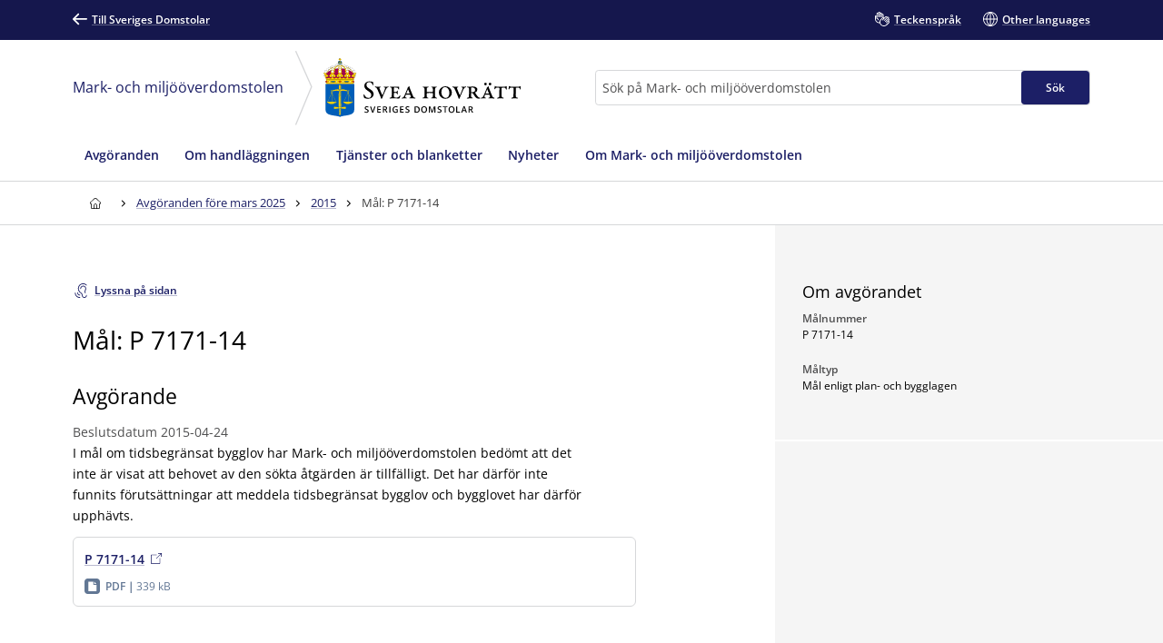

--- FILE ---
content_type: text/html; charset=utf-8
request_url: https://www.domstol.se/mark--och-miljooverdomstolen/mark--och-miljooverdomstolens-avgoranden/2015/73509/
body_size: 17641
content:


<!DOCTYPE html>
<html lang="sv" prefix="og: http://ogp.me/ns#" data-edit-mode="False" class="is--local">
<head>
    <meta charset="utf-8" />
    <meta http-equiv="X-UA-Compatible" content="IE=edge" />

    <title>M&#xE5;l: P 7171-14 - Mark- och milj&#xF6;&#xF6;verdomstolen vid Svea hovr&#xE4;tt</title>

<meta property="og:title" content="M&#xE5;l: P 7171-14" />
<meta property="og:type" content="article" />
<meta property="og:url" content="https://www.domstol.se/mark--och-miljooverdomstolen/mark--och-miljooverdomstolens-avgoranden/2015/73509/" />
<meta property="og:site_name" content="Mark- och milj&#xF6;&#xF6;verdomstolen vid Svea hovr&#xE4;tt" />
<meta property="og:image" content="/publishedmedia/12chpivu9zm37sb6aqej/Vastertorn.jpg" /><meta property="article:author" content="Mark- och milj&#xF6;&#xF6;verdomstolen vid Svea hovr&#xE4;tt" /><meta property="article:published_time" content="2020-06-09" />    <link rel="apple-touch-icon" sizes="180x180" href="/apple-touch-icon.png">
<link rel="icon" type="image/png" sizes="32x32" href="/favicon-32x32.png">
<link rel="icon" type="image/png" sizes="16x16" href="/favicon-16x16.png">
<link rel="manifest" href="/site.webmanifest">
<link rel="mask-icon" href="/safari-pinned-tab.svg" color="#5bbad5">
<meta name="msapplication-TileColor" content="#1c1f66">
<meta name="msapplication-config" content="/Assets/Images/Favicons/browserconfig.xml">
    <meta name="theme-color" content="#15174d">
    <meta name="viewport" content="width=device-width, initial-scale=1, shrink-to-fit=no">
        <meta name="pageID" content="73509">
<link href="https://www.domstol.se/mark--och-miljooverdomstolen/mark--och-miljooverdomstolens-avgoranden/2015/73509/" rel="canonical" />    <link rel="stylesheet" href="/Static/main.bundle.css?v=BVdg21XVut7H3UWccgn9YMYMkS8LhtO87CRL8eLOW4M" type="text/css" />
<link rel="stylesheet" href="/Static/components.bundle.css?v=yAt3TweZyribziYIVnoL5y6OU0h0CKsxvQtxiWzYE6I" type="text/css" />

    


     <script>
        var _mtm = window._mtm = window._mtm || [];
        _mtm.push({ 'mtm.startTime': (new Date().getTime()), 'event': 'mtm.Start' });
        var d = document, g = d.createElement('script'), s = d.getElementsByTagName('script')[0];
        g.type = 'text/javascript'; g.async = true; g.src = 'https://analytics.domstol.se/js/container_sugCDlVS.js'; s.parentNode.insertBefore(g, s);
     </script>



    
    

</head>
<body data-wai="N5T1c3SgDwA">
    
    
<div id="react_c83f136de5ab4c4bbb18705b413e77f2"><link rel="preload" as="image" href="/publishedmedia/0fiphxjh4bk5x2asa2ra/Hr_Svea_Logo.svg" fetchPriority="high"/><meta property="position" content="0"/><meta property="position" content="1"/><header class="header is-white-bg header--local"><ul><li><a id="skip-link-innehall" class="link navlink-dialog is-white is-primary-bg" href="#Innehåll"><span class="link__label">Innehåll</span></a></li><li><a id="skip-link-navigation" class="link navlink-dialog is-white is-primary-bg" href="#Navigation"><span class="link__label">Navigation</span></a></li><li><a id="skip-link-sokfaltet" class="link navlink-dialog is-white is-primary-bg" href="#Sök"><span class="link__label">Sökfältet</span></a></li></ul><div class="header__desktop"><aside data-testid="TopNav" class="top-nav--local" aria-label="Språkalternativ"><div class="container u-overflow-visible top-nav__container"><div class="top-nav__wrapper top-nav__wrapper--local"><div class="navbar"><a class="link top-nav__link is-white" href="/" data-testid="Link"><span class="link__label"><span class="icon__wrapper link-block__title-icon-toplinkicon is-white-fill rotate-svg" style="height:16px;width:16px" data-testid="Icon" aria-hidden="true"><svg xmlns="http://www.w3.org/2000/svg" fill="currentColor" viewBox="0 0 19 15" width="1em" height="1em"><path d="m15.301 8.715-4.44 4.488c-.423.407-.423 1.06-.025 1.492.41.407 1.062.407 1.46 0l6.396-6.449c.41-.432.41-1.11 0-1.504L12.297.292a1.026 1.026 0 0 0-1.46.026 1.043 1.043 0 0 0 .024 1.48l4.839 4.87H1.014A1.02 1.02 0 0 0 0 7.69c0 .555.459 1.024 1.014 1.024z"></path></svg></span>Till Sveriges Domstolar</span></a></div><ul class="nav"><li class="top-nav__item nav__item" data-testid="OtherLanguages"><a class="link top-nav__link is-white" href="/mark--och-miljooverdomstolen/teckensprak/" data-testid="Link"><span class="link__label"><span class="icon__wrapper link-block__title-icon-toplinkicon is-white-fill" style="height:16px;width:16px" data-testid="Icon" aria-hidden="true"><svg xmlns="http://www.w3.org/2000/svg" xml:space="preserve" viewBox="0 0 107.7 108" width="1em" height="1em"><path d="M105.1 69.3c-.7-.7-1.5-1.3-2.4-1.7l2.1-2.1c1.7-1.7 2.6-3.9 2.6-6.3s-.9-4.6-2.6-6.3c-.7-.7-1.5-1.3-2.4-1.7 2.7-3.5 2.5-8.5-.7-11.7-1.7-1.7-3.9-2.6-6.3-2.6-1.5 0-3 .4-4.3 1.1q-.6-1.5-1.8-2.7c-3.5-3.5-9.1-3.5-12.6 0l-9.8 9.8q-.6-3.45-3-6.3V23.6c0-4.9-4-8.9-8.9-8.9-1 0-2 .2-2.9.5v-.4c0-4.9-4-8.9-8.9-8.9-1.2 0-2.2.2-3.2.6C39 2.8 35.5 0 31.5 0S24 2.7 23 6.5c-1-.4-2.1-.6-3.2-.6-4.9 0-8.9 4-8.9 8.9v15.3c-2.2-1.5-4.9-2.4-7.8-2.4-1.7 0-3 1.3-3 3v22.1c0 10.8 5.6 20.8 15.1 26.7.8.5 1.7 1 2.6 1.5 4.6 2.3 9.9 3.5 15.5 3.5H35c1.4 5.3 4.2 10.3 8.3 14.3 6.2 6.2 14.4 9.3 22.6 9.3 8.1 0 16.1-3 22.3-9.1l.1-.1.1-.1.1-.1 16.8-16.8c1.7-1.7 2.6-3.9 2.6-6.3s-1.1-4.6-2.8-6.3m-71.9 9.1c-4.6 0-9.1-1-12.8-2.9l-2.1-1.2C10.5 69.5 6 61.6 6 52.7V34.3c2.8 1.2 4.8 4 4.8 7.2v7.9c0 1.7 1.3 3 3 3 4.3 0 7.8 3.5 7.8 7.8 0 1.7 1.3 3 3 3s3-1.3 3-3c0-6.6-4.6-12.1-10.8-13.4v-32c0-1.6 1.3-2.9 2.9-2.9s2.9 1.3 2.9 2.9v23.5c0 1.7 1.3 3 3 3s3-1.3 3-3V8.9c0-1.6 1.3-2.9 2.9-2.9s2.9 1.3 2.9 2.9v29.4c0 1.7 1.3 3 3 3s3-1.3 3-3V14.8c0-1.6 1.3-2.9 2.9-2.9s2.9 1.3 2.9 2.9v23.5c0 1.7 1.3 3 3 3s3-1.3 3-3V23.6c0-1.6 1.3-2.9 2.9-2.9S58 22 58 23.6v15.3L43.1 53.6c-6 6-9.3 14-9.3 22.5 0 .8 0 1.5.1 2.3zm67.6-.8-17 17c-10.1 10-26.4 9.9-36.5-.1-4.9-4.9-7.6-11.4-7.6-18.3s2.7-13.4 7.6-18.3l13-13c1.1 2.8.6 6.1-1.6 8.4l-4.1 4.1-1.5 1.5c-1.2 1.2-1.2 3.1 0 4.2 1.2 1.2 3.1 1.2 4.2 0l5.5-5.5.1-.1 17.8-17.8c1.1-1.1 2.9-1.1 4.1 0 .5.5.8 1.3.8 2 0 .8-.3 1.5-.8 2L67 61.5c-.6.6-.9 1.4-.9 2.1s.3 1.5.9 2.1c1.2 1.2 3.1 1.2 4.2 0l17.9-17.9 4.1-4.1c1.1-1.1 3-1.1 4.1 0 .5.5.8 1.3.8 2 0 .8-.3 1.5-.8 2l-5.1 5.1-16.9 17c-.6.6-.9 1.4-.9 2.1s.3 1.5.9 2.1c1.2 1.2 3.1 1.2 4.2 0l16.9-16.9c1.1-1.1 3-1.1 4.1 0 .5.5.8 1.3.8 2s-.3 1.5-.8 2L83.1 78.7c-1.2 1.2-1.2 3.1 0 4.2 1.2 1.2 3.1 1.2 4.2 0l9.4-9.4c1.1-1.1 3-1.1 4.1 0 .5.5.8 1.3.8 2s-.2 1.5-.8 2.1"></path></svg></span>Teckenspråk</span></a></li><li class="top-nav__item nav__item" data-testid="OtherLanguages"><a class="link top-nav__link is-white" href="/mark--och-miljooverdomstolen/other-languages/" data-testid="Link" lang="en"><span class="link__label"><span class="icon__wrapper link-block__title-icon-toplinkicon is-white-fill" style="height:16px;width:16px" data-testid="Icon" aria-hidden="true"><svg xmlns="http://www.w3.org/2000/svg" xml:space="preserve" viewBox="0 0 108 108" width="1em" height="1em"><path d="M108 54c0-29.8-24.2-54-54-54S0 24.2 0 54s24.2 54 54 54 54-24.2 54-54m-6.1-3H84.4c-.9-22-12-36.3-20.2-43.9 20.7 4.5 36.4 22.3 37.7 43.9M51 8.8V51H29.6C30.7 28 43.9 14.5 51 8.8M51 57v42.2C43.9 93.5 30.7 80 29.6 57zm6 42.2V57h21.4C77.3 80 64.1 93.5 57 99.2M57 51V8.8C64.1 14.5 77.3 28 78.4 51zM43.8 7.1C35.6 14.7 24.5 29 23.6 51H6.1c1.3-21.6 17-39.4 37.7-43.9M6.1 57h17.5c.9 22 12 36.3 20.2 43.9C23.1 96.4 7.4 78.6 6.1 57m58.1 43.9C72.4 93.3 83.5 79 84.4 57h17.5c-1.3 21.6-17 39.4-37.7 43.9"></path></svg></span>Other languages</span></a></li></ul></div></div></aside><div data-testid="MidNav" class="mid-nav--local"><div class="container u-overflow-visible"><div class="mid-nav__wrapper"><div class="mid-nav__logo-wrapper u-mr-auto"><a href="/mark--och-miljooverdomstolen/" class="mid-nav__name" title="Till startsidan för Mark- och miljööverdomstolen"><span>Mark- och miljööverdomstolen</span></a><div class="mid-nav__arrow"><svg width="20" height="83" viewBox="0 0 15 62" fill="none" xmlns="http://www.w3.org/2000/svg"><path d="M1.08998 -5.71742e-07L14.1699 29.5631L1.08998 61"></path></svg></div><div class="mid-nav__logo"><div class="logo" data-testid="Logo"><img class="logo__img rs_skip" loading="eager" width="198" height="59" src="/publishedmedia/0fiphxjh4bk5x2asa2ra/Hr_Svea_Logo.svg" alt="Svea hovrätt" fetchPriority="high"/></div></div></div><div class="mid-nav__search-wrapper"><form class="search search--mainSearch" role="search"><label class="u-sr-only" for="Sök">Sök</label><input id="Sök" type="search" class="search__input " placeholder="Sök på Mark- och miljööverdomstolen" data-testid="SearchBoxDesktop" value=""/><button class="button search__button button--primary" data-testid="SearchButtonDesktop" type="submit"><span class="button__title">Sök </span></button></form></div></div></div></div><nav data-testid="MainNav" id="Navigation" class="main-nav--local" aria-label="Huvudmeny"><div class="container"><div class="main-nav__wrapper"><div class="main-nav__menu"><ul class="main-nav__list"><li class="main-nav__item"><a class="main-nav__link " href="/mark--och-miljooverdomstolen/avgoranden/"><span>Avgöranden</span></a></li><li class="main-nav__item"><a class="main-nav__link " href="/mark--och-miljooverdomstolen/om-handlaggningen/"><span>Om handläggningen</span></a></li><li class="main-nav__item"><a class="main-nav__link " href="/mark--och-miljooverdomstolen/tjanster-och-blanketter/"><span>Tjänster och blanketter</span></a></li><li class="main-nav__item"><a class="main-nav__link " href="/mark--och-miljooverdomstolen/nyheter/"><span>Nyheter</span></a></li><li class="main-nav__item"><a class="main-nav__link " href="/mark--och-miljooverdomstolen/om-mark--och-miljooverdomstolen2/"><span>Om Mark- och miljööverdomstolen</span></a></li></ul></div></div></div></nav></div><div class="header__mobile--local"><div class="header__mobile-menu--local"><div id="set-height" style="max-height:none;transition:max-height 0.25s ease-in-out 0s;padding:0px 0px 2px"><div class="mobile-nav " data-testid="MobileNav"><button class="button mobile-nav__button is-white-bg" data-testid="MobileSearchButton" aria-label="Expandera Sök" title="Sök"><span class="button__content"><span class="button__icon u-mr-tiny"><span class="icon__wrapper" style="height:17px;width:17px" data-testid="Icon" aria-hidden="true"><svg xmlns="http://www.w3.org/2000/svg" xml:space="preserve" viewBox="0 0 108 108" width="1em" height="1em"><path d="M104.8 89.2 71.5 55.9C74.4 50.6 76 44.5 76 38 76 17 59 0 38 0S0 17 0 38s17 38 38 38c6.5 0 12.6-1.6 17.9-4.5l33.3 33.3c2.1 2.1 5 3.2 7.8 3.2s5.6-1.1 7.8-3.2c4.3-4.3 4.3-11.3 0-15.6M6 38C6 20.4 20.4 6 38 6s32 14.4 32 32-14.4 32-32 32S6 55.6 6 38m94.5 62.5c-1.9 2-5.1 1.9-7.1 0L61.1 68.2c2.7-2 5-4.4 7.1-7.1l32.4 32.4c.9.9 1.5 2.2 1.5 3.5s-.6 2.6-1.6 3.5"></path></svg></span></span> <span class="button__title--arrow-down">Sök</span></span></button><button class="button mobile-nav__button is-white-bg" data-testid="MobileMenuButton" aria-label="Minimera Meny" title="Meny"><span class="button__content"><span class="button__icon u-mr-tiny"><span class="icon__wrapper" style="height:17px;width:17px" data-testid="Icon" aria-hidden="true"><svg xmlns="http://www.w3.org/2000/svg" xml:space="preserve" viewBox="0 0 108 80" width="1em" height="1em"><path d="M3 6h102c1.7 0 3-1.3 3-3s-1.3-3-3-3H3C1.3 0 0 1.3 0 3s1.3 3 3 3M105 74H3c-1.7 0-3 1.3-3 3s1.3 3 3 3h102c1.7 0 3-1.3 3-3s-1.3-3-3-3M105 37H3c-1.7 0-3 1.3-3 3s1.3 3 3 3h102c1.7 0 3-1.3 3-3s-1.3-3-3-3"></path></svg></span></span> <span class="button__title--arrow-down">Meny</span></span></button></div><div class="main-nav__search main-nav__search--closed is-lightgrey-bg"></div><nav aria-label="Mobilmeny" class="mobile-nav__menu "><a title="Hem" class="main-nav__link " href="/mark--och-miljooverdomstolen/"><span>Hem</span></a><a class="main-nav__link " href="/mark--och-miljooverdomstolen/avgoranden/"><span>Avgöranden</span></a><a class="main-nav__link " href="/mark--och-miljooverdomstolen/om-handlaggningen/"><span>Om handläggningen</span></a><a class="main-nav__link " href="/mark--och-miljooverdomstolen/tjanster-och-blanketter/"><span>Tjänster och blanketter</span></a><a class="main-nav__link " href="/mark--och-miljooverdomstolen/nyheter/"><span>Nyheter</span></a><a class="main-nav__link " href="/mark--och-miljooverdomstolen/om-mark--och-miljooverdomstolen2/"><span>Om Mark- och miljööverdomstolen</span></a></nav></div></div></div></header></div><div id="react_888be4d4555744b3a834abdf4261a68a"><div class="breadcrumbs breadcrumbs--local"><div class="container"><nav aria-label="Brödsmulor" class="breadcrumbs__nav u-auto-right" data-testid="Breadcrumbs"><ol class="breadcrumbs__list" data-testid="BreadcrumbsList"><li class="breadcrumbs__level" data-testid="BreadcrumbsListItem"><a class="breadcrumbs__link" data-testid="BreadcrumbsHomeLink" aria-label="Till startsidan för Svea hovrätt" title="Till startsidan för Svea hovrätt" href="/mark--och-miljooverdomstolen/"><span class="icon__wrapper breadcrumbs__homeicon is-navy-fill" style="height:12px;width:14px" data-testid="Icon" aria-hidden="true"><svg xmlns="http://www.w3.org/2000/svg" xml:space="preserve" viewBox="0 0 108 108" width="1em" height="1em"><path d="M107.1 44 67.8 5.7C64.1 2 59.2 0 54 0S43.9 2 40.2 5.7L.9 44q-.9.9-.9 2.1V56c0 1.7 1.3 3 3 3h7v40.1c0 4.9 4 8.9 8.9 8.9h70.2c4.9 0 8.9-4 8.9-8.9V59h7c1.7 0 3-1.3 3-3v-9.8c0-.9-.3-1.6-.9-2.2M64 102H45V72.2c0-5.4 4.2-9.9 9.3-9.9 2.5 0 5 .9 6.8 2.7s2.8 4.2 2.8 6.8V102zm38-49h-7c-1.7 0-3 1.3-3 3v43.1c0 1.6-1.3 2.9-2.9 2.9H70V71.8c0-4.2-1.6-8.1-4.6-11s-7-4.5-11.1-4.5c-8.5.1-15.3 7.3-15.3 15.9V102H18.9c-1.6 0-2.9-1.3-2.9-2.9V56c0-1.7-1.3-3-3-3H6v-5.6L44.4 10c2.6-2.6 6-4 9.6-4s7 1.4 9.6 4L102 47.4z"></path></svg></span></a><div class="breadcrumbs__caret"><span class="icon__wrapper is-navy-fill" style="height:14px;width:14px" data-testid="Icon" aria-hidden="true"><svg xmlns="http://www.w3.org/2000/svg" width="1em" height="1em" viewBox="0 0 5 16"><path d="M.168 11.045a.55.55 0 0 0 0 .793.546.546 0 0 0 .778 0l3.501-3.454a.55.55 0 0 0 0-.793L.946 4.16c-.209-.224-.561-.208-.778.008a.55.55 0 0 0 0 .794l3.085 3.029z"></path></svg></span></div></li><li class="breadcrumbs__level" data-testid="BreadcrumbsListItem"><a class="breadcrumbs__link is-navy" href="/mark--och-miljooverdomstolen/mark--och-miljooverdomstolens-avgoranden/" title="Avgöranden före mars 2025"><span>Avgöranden före mars 2025</span></a><div class="breadcrumbs__caret"><span class="icon__wrapper is-navy-fill" style="height:14px;width:14px" data-testid="Icon" aria-hidden="true"><svg xmlns="http://www.w3.org/2000/svg" width="1em" height="1em" viewBox="0 0 5 16"><path d="M.168 11.045a.55.55 0 0 0 0 .793.546.546 0 0 0 .778 0l3.501-3.454a.55.55 0 0 0 0-.793L.946 4.16c-.209-.224-.561-.208-.778.008a.55.55 0 0 0 0 .794l3.085 3.029z"></path></svg></span></div></li><li class="breadcrumbs__level" data-testid="BreadcrumbsListItem"><a class="breadcrumbs__link is-navy" href="/mark--och-miljooverdomstolen/mark--och-miljooverdomstolens-avgoranden/2015/" title="2015"><span>2015</span></a><div class="breadcrumbs__caret"><span class="icon__wrapper is-navy-fill" style="height:14px;width:14px" data-testid="Icon" aria-hidden="true"><svg xmlns="http://www.w3.org/2000/svg" width="1em" height="1em" viewBox="0 0 5 16"><path d="M.168 11.045a.55.55 0 0 0 0 .793.546.546 0 0 0 .778 0l3.501-3.454a.55.55 0 0 0 0-.793L.946 4.16c-.209-.224-.561-.208-.778.008a.55.55 0 0 0 0 .794l3.085 3.029z"></path></svg></span></div></li><li class="breadcrumbs__level" data-testid="BreadcrumbsListItem"><span class="breadcrumbs__level--current is-navy" data-testid="BreadcrumbsCurrent" aria-current="page" title="Mål: P 7171-14">Mål: P 7171-14</span></li></ol></nav></div></div></div>    <main class="theme--Standard">
        
<div id="react_a084cf92ec1745e78d2d817a3e76ba65"><div class="null container--fluid u-overflow-visible" data-testid="SidepanelPage"><div class="container__content--headless u-page-content-pb-none" id="Innehåll"><article id="article" class="u-my-huge"><button class="button--secondary link readspeaker__button rs_skip" title="Lyssna på sidan"><span class="button__content"><span class="icon__wrapper u-inline u-mr-tiny" style="height:16px;width:16px" data-testid="Icon" aria-hidden="true"><svg xmlns="http://www.w3.org/2000/svg" xml:space="preserve" viewBox="0 0 89.3 108" width="1em" height="1em"><path d="M86.2 86.3c-1.7 0-3 1.3-3 3 0 7-5.7 12.7-12.7 12.7s-12.7-5.7-12.7-12.7c0-11.7-7.2-17.5-13.6-22.6-2.1-1.6-4.2-3.3-6-5.2-12.7-12.7-12.7-33.3 0-46C44.4 9.4 52.5 6 61.2 6s16.8 3.4 23 9.5c1.2 1.2 3.1 1.2 4.2 0 1.2-1.2 1.2-3.1 0-4.2C81.2 4 71.5 0 61.2 0S41.3 4 34 11.3c-15 15-15 39.5 0 54.5 2.1 2.1 4.3 3.9 6.5 5.6 6.1 4.9 11.3 9 11.3 17.9 0 10.3 8.4 18.7 18.7 18.7s18.7-8.4 18.7-18.7c0-1.7-1.3-3-3-3"></path><path d="M84 39c0-12.1-9.9-22-22-22s-22 9.9-22 22c0 1.7 1.3 3 3 3s3-1.3 3-3c0-8.8 7.2-16 16-16s16 7.2 16 16c0 5-2.1 9.7-3.9 13.8-1.6 3.6-3.1 7-3.1 10.2 0 6.6 3.9 9.3 6.3 9.9.2.1.5.1.7.1 1.3 0 2.6-.9 2.9-2.3.4-1.6-.6-3.2-2.2-3.6 0 0-1.7-.6-1.7-4.1 0-2 1.3-4.8 2.6-7.8C81.5 50.8 84 45.3 84 39M37 84h-1c-6.6 0-12-5.4-12-12v-1c0-1.7-1.3-3-3-3s-3 1.3-3 3v1c0 9.9 8.1 18 18 18h1c1.7 0 3-1.3 3-3s-1.3-3-3-3"></path><path d="M37 102h-1C19.5 102 6 88.5 6 72v-1c0-1.7-1.3-3-3-3s-3 1.3-3 3v1c0 19.9 16.1 36 36 36h1c1.7 0 3-1.3 3-3s-1.3-3-3-3"></path></svg></span><span class="rs_skip">Lyssna på sidan</span></span></button><div id="rs1" class="readspeaker__player rs_preserve rs_skip rs_addtools rs_splitbutton rs_exp u-mt-small"> </div><h1>Mål: P 7171-14</h1><span class="article__sub-title" data-testid="subTitle"> </span><div class="tab__content u-wysiwyg"><div><div class="article__body u-wysiwyg"><h2>Avgörande</h2><span class="publisher__byline u-mt-tiny">Beslutsdatum<!-- --> <!-- -->2015-04-24<!-- --> </span><div><p>I mål om tidsbegränsat bygglov har Mark- och miljööverdomstolen bedömt att det inte är visat att behovet av den sökta åtgärden är tillfälligt. Det har därför inte funnits förutsättningar att meddela tidsbegränsat bygglov och bygglovet har därför upphävts.</p></div></div><div class="article__additional-content"><div class="card has-hover link-block article__block" data-testid="LinkBlock"><div class="card__inner"><a class="link-block__link heading--medium " href="/globalassets/filer/domstol/markochmiljooverdomstolen/avgoranden/2015/p-7171-14.pdf" target="_blank"><span class="link-block__title link"><span class="link-block__title-text">P 7171-14</span></span><span class="icon__wrapper link-block__title-icon" style="height:12px;width:12px" data-testid="Icon" aria-hidden="true"><svg xmlns="http://www.w3.org/2000/svg" xml:space="preserve" viewBox="0 0 108 108" width="1em" height="1em"><path d="M90 49.4c-1.7 0-3 1.3-3 3v46.2c0 1.9-1.5 3.4-3.4 3.4H9.4c-1.9 0-3.4-1.5-3.4-3.4V24.4C6 22.5 7.5 21 9.4 21h46.2c1.7 0 3-1.3 3-3s-1.3-3-3-3H9.4C4.2 15 0 19.2 0 24.4v74.1c0 5.2 4.2 9.4 9.4 9.4h74.1c5.2 0 9.4-4.2 9.4-9.4V52.4c.1-1.7-1.2-3-2.9-3"></path><path d="M107.9 2.4c0-.1-.1-.2-.1-.3s-.1-.2-.1-.3-.1-.2-.2-.3c0-.1-.1-.1-.1-.2-.2-.3-.5-.6-.8-.8-.1 0-.1-.1-.2-.1-.1-.1-.2-.1-.3-.2-.1 0-.2-.1-.3-.1s-.2-.1-.3-.1H74c-1.7 0-3 1.3-3 3s1.3 3 3 3h23.8L52.9 50.9c-1.2 1.2-1.2 3.1 0 4.2.6.6 1.4.9 2.1.9s1.5-.3 2.1-.9L102 10.2V34c0 1.7 1.3 3 3 3s3-1.3 3-3V3c0-.2 0-.4-.1-.6"></path></svg></span><div class="link-block__footer" aria-hidden="true"><div class="link-block__footer__part link-block__footer__part--one link-block__footer--gray"><span class="icon__wrapper" style="height:17px;width:17px" data-testid="FooterIcon" aria-hidden="true"><svg xmlns="http://www.w3.org/2000/svg" width="1em" height="1em" fill="none" viewBox="0 0 20 20"><path fill="#627794" fill-rule="evenodd" d="M0 4c0-2.209 1.79-4 4-4h12c2.21 0 4 1.791 4 4v12c0 2.209-1.79 4-4 4H4c-2.21 0-4-1.791-4-4zm15.547 11.871V8.375H12.03a.57.57 0 0 1-.414-.184.65.65 0 0 1-.172-.441V4h-5.86C5.263 4 5 4.285 5 4.62v11.26c0 .165.063.323.172.438.11.117.254.182.41.182h9.383a.584.584 0 0 0 .54-.39.7.7 0 0 0 .042-.239m-2.93-8.746h2.93l-2.93-3.123z" clip-rule="evenodd"></path></svg></span><span><b class="link-block__fileinfo">pdf</b>339 kB</span></div></div></a></div></div></div></div></div></article></div><div class="grid__item u-px-none u-mb-none container__sidebar--metadata"><div class="sidepanel" data-testid="SidePanel"><section class="sidepanel-section" aria-labelledby="section-om-avgorandet"><div class="sidepanel-section__inner"><h2 class="sidepanel-section__title u-heading--small" id="section-om-avgorandet">Om avgörandet</h2><div class="preheading--small"><span class="preheading__title is-nullColor">Målnummer</span></div><div class="value-list" data-testid="ValueList"><span class="value-list__item"><div>P 7171-14</div></span></div><div class="preheading--small"><span class="preheading__title is-nullColor">Måltyp</span></div><div class="value-list" data-testid="ValueList"><span class="value-list__item"><div>Mål enligt plan- och bygglagen</div></span></div></div></section></div></div></div></div>
    </main>
<div id="react_68597490e0a44ead95da75036141a762"><footer id="footer" class="footer footer--local"><div class="container"><div class="grid u-pt-large u-pb-none"><div class="grid__item-4--medium grid__item-12--small"><div class="expandable-list__title"><h2 class="u-heading--small">Mark- och miljööverdomstolen vid Svea hovrätt</h2></div><div class="footer-contact"><div class="u-mb-small"><div class="preheading--small"><span class="preheading__title is-white">Postadress</span></div><span>Box 2290<br/>103 17 Stockholm</span></div><div class="u-mb-small"><div class="preheading--small"><span class="preheading__title is-white">E-post</span></div><a class="link person-information__link" href="mailto:svea.avd6@dom.se " aria-label="Mejla Mark- och miljööverdomstolen vid Svea hovrätt" data-testid="MailLink"><span class="link__label"><span class="icon__wrapper u-inline link__icon u-mr-tiny u-mb-mini" style="height:14px;width:14px" data-testid="Icon" aria-hidden="true"><svg xmlns="http://www.w3.org/2000/svg" xml:space="preserve" viewBox="0 0 108 75" width="1em" height="1em"><path d="M99 0H9C4 0 0 4 0 9v57c0 5 4 9 9 9h90c5 0 9-4 9-9V9c0-5-4-9-9-9m3 66c0 1.7-1.3 3-3 3H9c-1.7 0-3-1.3-3-3V9c0-1.7 1.3-3 3-3h90c1.7 0 3 1.3 3 3z"></path><path d="M87.2 15.6 54 41.2 19.8 15.6c-1.3-1-3.2-.7-4.2.6s-.7 3.2.6 4.2l36 27c.5.4 1.2.6 1.8.6s1.3-.2 1.8-.6l35-27c1.3-1 1.6-2.9.5-4.2-.9-1.3-2.8-1.6-4.1-.6"></path></svg></span>svea.avd6@dom.se </span></a></div><div class="u-mb-small"><div class="preheading--small"><span class="preheading__title is-white">Kontaktsida</span></div><a class="link" href="/mark--och-miljooverdomstolen/oppettider-och-kontakt/" data-testid="Link"><span class="link__label">Öppettider och kontakt</span></a></div></div></div><div class="grid__item-4--medium grid__item-12--small"><div class="expandable-list" data-testid="ExpandableList"><div class="expandable-list__title"><h2 class="is-null u-heading--small">Hitta snabbt</h2></div><div class="expandable-list__section"><ul class="expandable-list__list"><li class="expandable-list__item u-linklist__item"><a class="link is-white expandable-list__link is-null" href="/mark--och-miljooverdomstolen/om-sveriges-domstolar/for-dig-som-journalist/" data-testid="Link"><span class="link__label">För dig som journalist</span></a></li><li class="expandable-list__item u-linklist__item"><a class="link is-white expandable-list__link is-null" href="/mark--och-miljooverdomstolen/domar-och-beslut/publicerade-domar-och-avgoranden/" data-testid="Link"><span class="link__label">Publicerade domar</span></a></li><li class="expandable-list__item u-linklist__item"><a class="link is-white expandable-list__link is-null" href="/mark--och-miljooverdomstolen/domar-och-beslut/bestall-domar-beslut-eller-handlingar/" data-testid="Link"><span class="link__label">Beställ en dom eller handling</span></a></li><li class="expandable-list__item u-linklist__item"><a class="link is-white expandable-list__link is-null" href="/mark--och-miljooverdomstolen/tjanster-och-blanketter/" data-testid="Link"><span class="link__label">Skicka handlingar till domstolen</span></a></li></ul></div></div></div><div class="grid__item-4--medium grid__item-12--small"><div class="expandable-list" data-testid="ExpandableList"><div class="expandable-list__title"><h2 class="is-null u-heading--small">Mer om oss</h2></div><div class="expandable-list__section"><ul class="expandable-list__list"><li class="expandable-list__item u-linklist__item"><a class="link is-white expandable-list__link is-null" href="/svea-hovratt/" data-testid="Link"><span class="link__label">Svea hovrätt</span></a></li><li class="expandable-list__item u-linklist__item"><a class="link is-white expandable-list__link is-null" href="/mark--och-miljooverdomstolen/jobba-hos-oss/lediga-jobb/" data-testid="Link"><span class="link__label">Lediga jobb</span></a></li></ul></div></div></div></div></div><div class="u-py-medium subfooter"><div class="container footer-bottom footer-bottom--local"><div class="footer-bottom__logo"><div class="logo" data-testid="Logo"><img class="logo__img rs_skip" loading="lazy" width="337" height="68" src="/assets/images/logos/logo-white.svg" alt="Sveriges Domstolar"/></div></div><ul><li><a class="link is-white" href="/mark--och-miljooverdomstolen/om-webbplatsen-och-digitala-kanaler/" data-testid="Link"><span class="link__label">Om webbplatsen och digitala kanaler</span></a></li><li><a class="link is-white" href="/mark--och-miljooverdomstolen/behandling-av-personuppgifter/" data-testid="Link"><span class="link__label">Behandling av personuppgifter</span></a></li><li><a class="link is-white" href="/mark--och-miljooverdomstolen/om-webbplatsen-och-digitala-kanaler/tillganglighet-for-domstol-se/" data-testid="Link"><span class="link__label">Tillgänglighet för domstol.se</span></a></li><li><a class="link is-white" href="/mark--och-miljooverdomstolen/visselblasning/" data-testid="Link"><span class="link__label">Visselblåsning</span></a></li></ul></div></div></footer></div>    <div id="react_a34ae9f04a8a4ac4b59196e685305213"></div>
    <div id="react_93bac48d48fd4c0db2f76944e0caa7b5"></div>
    
<script>window.pageSettings = {"siteLanguage":"sv","theme":"standard","isLocal":true,"pageLanguage":"sv","sentry":null};</script>
<script>var resources = { sv : {
  "translation": {
    "pages": {
      "uppdaterad": "Uppdaterad",
      "lyssna": "Lyssna",
      "publicerad": "Publicerad",
      "lyssnaPaSidan": "Lyssna på sidan",
      "hittaPaSidan": "Hitta på sidan",
      "bifogadeFiler": "Bifogade filer",
      "sidanFinnsPaSprak": "Other languages",
      "av": "av",
      "relateratInnehall": "Relaterat innehåll",
      "sidanEjOversatt": "Den här sidan är ännu ej översatt."
    },
    "ordinances": {
      "publisher": "Ansvarig utgivare",
      "generalAdvice": "Allmänna råd",
      "errorMessage": "Otillåtet antal grundförfattningar eller allmänna råd",
      "validFrom": "Träder i kraft: ",
      "annulledBy": "Upphävd genom",
      "consolidatedOrdinance": "Konsoliderad version",
      "authority": "Myndighet",
      "aboutOrdinance": "Om författningen",
      "ordinanceCollection": "Domstolsverkets författningssamling",
      "annulled": "Upphävd",
      "valid": "Gällande",
      "amendment": "Ändringsföreskrifter",
      "keywords": "Nyckelord",
      "ordinance": "Grundförfattning",
      "substitutedBy": "Ersatt av",
      "authorization": "Bemyndigande",
      "validAnnulled": "Gällande/Upphävd",
      "and": " samt ",
      "subject": "Ämne"
    },
    "search": {
      "datum": "Datum",
      "datumTill": "Datum till",
      "bestBet": "Rekommenderad länk",
      "allaX": "Visa {{x}} {{y}}",
      "sokning": "sökning",
      "rensaSokstrangen": "Rensa söksträngen",
      "till": "Till",
      "sokGavIngenTraff": "Din {{sokTyp}} gav tyvärr ingen träff.",
      "sokningGavTraff_plural": "Din sökning gav {{x}} träffar.",
      "datumFran": "Datum från",
      "sokPaDomstol": "Sök på {{searchOnPage}}",
      "sokGavTraff": "Din sökning gav {{x}} träff.",
      "storkundsPostnummerRubrik": "Ingen träff för det angivna postnumret",
      "postnrGavIngenTraff": "Inga träffar för postnumret {{postnr}} kunde hittas.",
      "allaResultat": "Alla resultat",
      "valjDomstol": "Välj domstol...",
      "visaMindre": "Visa mindre",
      "valjSortering": "Välj sorteringsordning...",
      "sokInom": "Sök inom",
      "sokfaltet": "Sökfältet",
      "storkundsPostnummerBrodtext": "<p>Postnumret du sökte på är ett storkundspostnummer och kan därför inte användas för att hitta rätt domstol.\r\nStorkundspostnummer är inte kopplade till en geografisk plats, utan till en specifik mottagare, till exempel ett företag, en myndighet eller en organisation som får stora mängder post.</p>\r\n<a class=\"link\" href=\"/funktioner/storkundspostnummer/\">Läs mer om storkundspostnummer</a>",
      "visaSok": "visa sökfältet",
      "visarXavYmedZ": "Visar {{x}} av {{y}} {{z}}",
      "filtrering": "filtrering",
      "rensaSokstrang": "Rensa söksträng",
      "postnrsokning": "postnummersökning",
      "visarXavY": "Visar {{x}} av totalt {{y}}",
      "resultatFiltreringJob": "Resultat av filtrering visar {{x}} ledigt jobb av totalt {{y}}",
      "resultatAv": "Resultat av ",
      "resultatFiltreringJob_plural": "Resultat av filtrering visar {{x}} lediga jobb av totalt {{y}}",
      "valjAdressHjalp": "För att kunna svara på vilken domstol postnumret tillhör, var vänlig välj adress i listan.",
      "rensaFiltrering": "Rensa filtrering",
      "garEjAttVisa": "Just nu går detta inte att visa, försök igen senare.",
      "sokPaGavTraff_plural": "Din {{sokTyp}} på {{sokString}} gav {{x}} träffar.",
      "sokPaGavTraff": "Din {{sokTyp}} på {{sokString}} gav {{x}} träff.",
      "fran": "Från",
      "sok": "Sök",
      "valjAdress": "Välj adress...",
      "visaMer": "Visa mer"
    },
    "blocks": {
      "minimera": "Minimera",
      "hittaSnabbtHjalp": "Samling av länkar för snabbnavigering på domstol.se",
      "skickaHandlingar": "Skicka handlingar digitalt",
      "kontaktViaSakerEpost": "Kontakta oss via säker e-post",
      "hittaSnabbt": "Hitta snabbt",
      "forstora": "Förstora",
      "visaIFullskarm": "Visa bild i fullskärm",
      "lamnaInHandlingar": "Skicka handlingar utan signering",
      "expandera": "Expandera",
      "faktaruta": "Fakta",
      "filtrering": "Filtrering",
      "ar": "År",
      "ordning": "Ordning",
      "tillbakaTillListan": "Tillbaka till listan",
      "bifogadeFiler": "Bifogade filer",
      "merInformation": "Öppettider och kontakt"
    },
    "decision": {
      "lagrum": "Lagrum",
      "malnummer": "Målnummer",
      "alla": "Alla",
      "och": "och",
      "rattsfall": "Rättsfall",
      "beslutsdatum": "Beslutsdatum",
      "omAvgorandet": "Om avgörandet",
      "maltyp": "Måltyp",
      "benamning": "Benämning",
      "avgoranden": "avgöranden",
      "sokord": "Sökord",
      "relateradeNyheter": "Relaterade nyheter"
    },
    "rss": {
      "anstallningar": "anställningar",
      "prenumereraMedRss": "Prenumerera med RSS",
      "prenumerera": "Prenumerera",
      "sidor": "sidor"
    },
    "news": {
      "nyhetstyp": "Nyhetstyp",
      "bestallDomViaTelefonLabel": "Beställ avgörandet via telefon",
      "dombestallningLankTitlePrefix": "Beställning av avgörande: ",
      "bestallDomViaMailLabel": "Beställ avgörandet via e-postadressen",
      "nyheter": "Nyheter",
      "bestallDomTitle": "Beställ avgörande",
      "allaNyheter": "Alla nyheter",
      "publiceradAv": "Publicerad {{date}} av "
    },
    "cookies": {
      "cookieInfoResponsible": "Databehandlingsansvarig",
      "cookieInfoReason": "Ändamål",
      "neccessaryCookiesBtnText": "Acceptera nödvändiga cookies",
      "cookieInfoIssuer": "Utfärdare",
      "videoCookieAcceptBtnText": "Tillåt innehåll från YouTube",
      "allCookiesBtnText": "Acceptera alla cookies",
      "cookieInfoName": "Namn",
      "cookieInfoPolicy": "Databehandlingspolicy",
      "videoCookieInfoText": "YouTube samlar in personlig information och spårar ditt tittarbeteende. Vi laddar bara in videon om du tillåter det.",
      "cookieInfoExpires": "Upphör"
    },
    "interruption": {
      "berordDomstol_plural": "Berörda domstolar",
      "berordDomstol": "Berörd domstol",
      "atgrdat": "Åtgärdat",
      "rapportor": "Rapportör",
      "atgardat": "Åtgärdat",
      "ingaAvbrott": "Just nu finns det inga avbrott."
    },
    "common": {
      "amnen": "Ämnen",
      "laddar": "Laddar...",
      "lankTillMyndighetStartsida": "Till startsidan för {{domstol}}",
      "ansokan": "Ansökan",
      "med": "med",
      "meny": "Meny",
      "ingenValTillgangliga": "Inga val tillgängliga",
      "navigation": "Navigation",
      "innehall": "Innehåll",
      "toppMeny": "Toppmeny",
      "information": "Information",
      "och": "och",
      "tillToppen": "Till toppen",
      "vid": "vid",
      "faq": "Frågor och svar",
      "valj": "Välj...",
      "huvudmeny": "Huvudmeny",
      "lankTillStartsida": "Till startsidan",
      "tillSverigesDomstolar": "Till Sveriges Domstolar",
      "verktygsMeny": "Verktygsmeny",
      "mobilMeny": "Mobilmeny",
      "stang": "Stäng",
      "merInformation": "Mer information",
      "hem": "Hem",
      "logotyp": "logotyp",
      "brodsmulor": "Brödsmulor",
      "klickaForAttForstoraBild": "Klicka för att förstora bild",
      "okantFelUppstod": "",
      "sprakAlternativ": "Språkalternativ",
      "kontakt": "Kontakt",
      "taBort": "Ta bort"
    },
    "social": {
      "socialmedialank": "{{owner}} på {{network}}"
    },
    "virusCheck": {
      "statusNotOk": "Fil ej godkänd.",
      "error": "Något gick fel vid uppladdningen.",
      "statusOk": "Fil godkänd.",
      "viruskontrollKlar": "Genomsökning efter skadlig kod klar.",
      "passwordProtected": "Filer får inte vara lösenordsskyddade.",
      "statusChecking": "Kontrollerar fil...",
      "viruskontroll": "Filerna genomsöks efter skadlig kod. Det kan ta upp till flera minuter."
    },
    "address": {
      "besoksadress": "Besöksadress",
      "vilkenDomstolTillhorJag": "Vilken domstol tillhör jag?",
      "postnummer": "postnummer",
      "webbplats": "Webbplats",
      "ring": "Ring",
      "postadress": "Postadress",
      "mejla": "Mejla",
      "presskontaktTelefon": "Presskontakt telefon",
      "telefon": "Telefon",
      "sokPaPostnummer": "Sök på postnummer",
      "epost": "E-post",
      "presskontaktEpost": "Presskontakt E-post"
    },
    "shareurl": {
      "linkCopied": "Länk kopierad!",
      "copyLink": "Kopiera länk",
      "mailLink": "Mejla länk",
      "label": "Dela sidan med någon:"
    },
    "statusCodeInfo": {
      "titleCatchAll": "Oj! Något gick tyvärr fel.",
      "tryAgainAndContactUsRecurringErrors": "Testa gärna igen och hör gärna av er till oss vid återkommande fel.",
      "contentCatchAll": "Ett okänt fel uppstod vid laddning av sida.",
      "title403": "Oj! Tyvärr har du inte tillåtelse att komma åt sidan/funktionen.",
      "title401": "Oj! Tyvärr har du inte åtkomst till sidan/funktionen.",
      "goBackToPreviousPage": "Gå tillbaka till sidan du kom från genom att klicka på webbläsarens tillbaka-knapp.",
      "content401": "Tyvärr saknar du åtkomst till sidan/funktionen.",
      "title400": "Oj! Tyvärr din begäran kunde inte förstås av servern.",
      "content403": "Tyvärr saknar du behörighet till sidan/funktionen.",
      "content400": "Tyvärr var det en ogiltig begäran. Din begäran kunde inte förstås av servern."
    },
    "dynamicContent": {
      "allaTyp": "Alla {{type}}",
      "visarXavY": "Visar {{count}} av {{totalCount}} {{type}}",
      "allaXTyp": "Alla {{totalCount}} {{type}}"
    },
    "jobs": {
      "allaLedigaJobb": "Alla lediga jobb",
      "ort": "Ort",
      "annonsenKundeInteVisasBeskrivning": "Testa att ladda om sidan. Alternativt kan du gå tillbaka till lediga jobb.",
      "annonsenKundeInteVisasTitel": "Annonsen kunde inte visas",
      "yrke": "Yrke",
      "ledigaAnstallningar": "Lediga jobb",
      "allaLedigaAnstallningar": "Alla lediga jobb",
      "allaLedigaPraktikplatser": "Alla lediga praktikplatser",
      "anstallningsform": "Anställningsform"
    },
    "mail": {
      "felAvsandareMottagareHittadesInte": "Kunde inte skicka från/till angiven e-post. Verifiera att du har angivit rätt e-post.",
      "felSpecialTeckenStodsEj": "Specialtecken som åäö (UTF8) stödjs inte av vårat e-postsystem. Prova igen med en annan e-post.",
      "felAvsandareMottagareGodtasInte": "Godtog inte angiven e-post. Prova igen med en annan e-post."
    },
    "ai": {
      "heading": "Andra besöker även",
      "disclaimer": "Länkarna ovan genereras automatiskt med AI och är inte manuellt granskade. Vi strävar efter relevans, men felaktiga eller oväntade förslag kan förekomma."
    },
    "error": {
      "subErrorPageTitle": "Error!"
    }
  }
}}</script>
<script src="/Static/polyfills.bundle.js?v=hTnwIq6pULSD0EeYEOWVyHFiK917H9-evGDsYW3l_1g" nomodule></script>
<script src="/Static/react.bundle.js?v=75GyOq1BD223aJFJ1B4nH7UXu1BY_zb_acvgfX36sVE"></script>
<script src="/Static/vendors.bundle.js?v=YwM6JGh1Od4-5UFwAzvLPqyGW5rTrBIys3_EBhbfRsE"></script>
<script src="/Static/assets.bundle.js?v=zWl4RvRmnFh5cZdrp2h9nEjfQ2L0U6f0AXKO0qgZrw8"></script>
<script src="/Static/main.bundle.js?v=9bXq7QagvRZF4PSJar2UInoGKDqYcxos2f_9kLlh80U"></script>
<script src="/Static/components.bundle.js?v=ucIz60DkdZow99hFsqNsXhODD8f05039LBUELZvzfFo"></script>


    
    <script>ReactDOMClient.hydrateRoot(react_a084cf92ec1745e78d2d817a3e76ba65, React.createElement(Components.DecisionPage,{"name":"Mål: P 7171-14","title":" ","introduction":null,"caseType":"malenligtplanbygglagen","relatedCases":{"show":false,"links":[],"title":"Relaterat innehåll"},"decisionArea":[{"title":"Avgörande","decisionDate":"2015-04-24","decisionType":"avgorande","decisionTypeName":"Avgörande","content":"\u003cp\u003eI mål om tidsbegränsat bygglov har Mark- och miljööverdomstolen bedömt att det inte är visat att behovet av den sökta åtgärden är tillfälligt. Det har därför inte funnits förutsättningar att meddela tidsbegränsat bygglov och bygglovet har därför upphävts.\u003c/p\u003e","documents":[{"fileSize":"339 kB","fullTitle":"P 7171-14 (pdf, 339 kB)","preamble":"","topNode":"none","articleType":"none","active":null,"id":73512,"title":"P 7171-14","url":"/globalassets/filer/domstol/markochmiljooverdomstolen/avgoranden/2015/p-7171-14.pdf","target":"_blank","contentLanguage":null,"linkType":"media","label":null}]}],"decisionDate":"2015-04-24","sidePanel":{"title":null,"sections":[{"id":"section-om-avgorandet","title":"Om avgörandet","text":null,"metadata":[{"showCheckbox":false,"label":"Målnummer","value":["P 7171-14"],"columnWidth":null,"className":null},{"showCheckbox":false,"label":"Måltyp","value":["Mål enligt plan- och bygglagen"],"columnWidth":null,"className":null}],"personInformation":null,"links":null}],"showReadSpeakerButton":true},"className":null}));ReactDOMClient.hydrateRoot(react_c83f136de5ab4c4bbb18705b413e77f2, React.createElement(Components.Header,{"logotype":{"url":"/publishedmedia/0fiphxjh4bk5x2asa2ra/Hr_Svea_Logo.svg","alt":"Svea hovrätt","width":198,"height":59,"label":null,"lightboxAllowed":null,"portraitViewOn":null,"sources":null},"title":"Mark- och miljööverdomstolen","logoLinkUrl":"/mark--och-miljooverdomstolen/","mainMenu":[{"fileSize":null,"fullTitle":null,"preamble":"Mark- och miljööverdomstolen publicerar referat, avgöranden och information om pågående mål där domstolen begärt förhandsavgörande från EU-domstolen.","topNode":"organizationPage","articleType":"landing","active":false,"id":76843,"title":"Avgöranden","url":"/mark--och-miljooverdomstolen/avgoranden/","target":null,"contentLanguage":null,"linkType":"standard","label":null},{"fileSize":null,"fullTitle":null,"preamble":"Handläggningen i Mark- och miljööverdomstolen går i de flesta mål till så att domstolen först beslutar i frågan om prövningstillstånd, det vill säga om målet alls ska tas upp till prövning. Om prövningstillstånd ges fortsätter handläggningen med skriftväxling mellan parterna och avgörande i sak.","topNode":"organizationPage","articleType":"landing","active":false,"id":164132,"title":"Om handläggningen","url":"/mark--och-miljooverdomstolen/om-handlaggningen/","target":null,"contentLanguage":null,"linkType":"standard","label":null},{"fileSize":null,"fullTitle":null,"preamble":"Här hittar du våra e-tjänster och blanketter. ","topNode":"servicesAndForms","articleType":"landing","active":false,"id":54,"title":"Tjänster och blanketter","url":"/mark--och-miljooverdomstolen/tjanster-och-blanketter/","target":null,"contentLanguage":null,"linkType":"standard","label":null},{"fileSize":null,"fullTitle":null,"preamble":null,"topNode":"none","articleType":"none","active":false,"id":2693,"title":"Nyheter","url":"/mark--och-miljooverdomstolen/nyheter/","target":null,"contentLanguage":null,"linkType":"standard","label":null},{"fileSize":null,"fullTitle":null,"preamble":"Mark- och miljööverdomstolen vid Svea hovrätt handlägger överklagade avgöranden från landets fem mark- och miljödomstolar. Här prövas även överklagade beslut från de arrendenämnder som hör under Svea hovrätts domkrets, liksom mål om särskilda rättsmedel som avser domar och beslut från domstolens underinstanser. Mark- och miljööverdomstolen bildades 2011 och ersatte då Miljööverdomstolen. ","topNode":"organizationPage","articleType":"landing","active":false,"id":164194,"title":"Om Mark- och miljööverdomstolen","url":"/mark--och-miljooverdomstolen/om-mark--och-miljooverdomstolen2/","target":null,"contentLanguage":null,"linkType":"standard","label":null}],"topMenu":[{"fileSize":null,"fullTitle":null,"preamble":"","topNode":null,"articleType":null,"active":null,"id":91573,"title":"Teckenspråk","url":"/mark--och-miljooverdomstolen/teckensprak/","target":null,"contentLanguage":null,"linkType":"header","label":null},{"fileSize":null,"fullTitle":null,"preamble":"","topNode":null,"articleType":null,"active":null,"id":23012,"title":"Other languages","url":"/mark--och-miljooverdomstolen/other-languages/","target":null,"contentLanguage":null,"linkType":"header","label":null}],"langLinks":[{"id":56,"title":"Svenska","url":"/mark--och-miljooverdomstolen/","target":null,"contentLanguage":null,"linkType":"standard","label":null},{"id":null,"title":"English","url":null,"target":null,"contentLanguage":null,"linkType":null,"label":null},{"id":null,"title":"Suomi","url":null,"target":null,"contentLanguage":null,"linkType":null,"label":null},{"id":null,"title":"ייִדיש","url":null,"target":null,"contentLanguage":null,"linkType":null,"label":null},{"id":null,"title":"العربية","url":null,"target":null,"contentLanguage":null,"linkType":null,"label":null},{"id":null,"title":"فارسی","url":null,"target":null,"contentLanguage":null,"linkType":null,"label":null},{"id":null,"title":"Davvisámegiella","url":null,"target":null,"contentLanguage":null,"linkType":null,"label":null},{"id":null,"title":"עברית","url":null,"target":null,"contentLanguage":null,"linkType":null,"label":null}],"showSearch":true,"searchTitle":"Mark- och miljööverdomstolen","localSearchRootPage":"mark--och-miljooverdomstolen"}));ReactDOMClient.hydrateRoot(react_888be4d4555744b3a834abdf4261a68a, React.createElement(Components.Breadcrumbs,{"isLocal":true,"links":[{"id":15972,"title":"Mark- och miljööverdomstolen vid Svea hovrätt","url":"/mark--och-miljooverdomstolen/","target":null,"contentLanguage":null,"linkType":"standard","label":null},{"id":20928,"title":"Avgöranden före mars 2025","url":"/mark--och-miljooverdomstolen/mark--och-miljooverdomstolens-avgoranden/","target":null,"contentLanguage":null,"linkType":"standard","label":null},{"id":68365,"title":"2015","url":"/mark--och-miljooverdomstolen/mark--och-miljooverdomstolens-avgoranden/2015/","target":null,"contentLanguage":null,"linkType":"standard","label":null},{"id":73509,"title":"Mål: P 7171-14","url":"/mark--och-miljooverdomstolen/mark--och-miljooverdomstolens-avgoranden/2015/73509/","target":null,"contentLanguage":null,"linkType":"standard","label":null}],"authorityLogotype":{"url":"/publishedmedia/0fiphxjh4bk5x2asa2ra/Hr_Svea_Logo.svg","alt":"Svea hovrätt","width":198,"height":59,"label":null,"lightboxAllowed":null,"portraitViewOn":null,"sources":null}}));ReactDOMClient.hydrateRoot(react_68597490e0a44ead95da75036141a762, React.createElement(Components.Footer,{"isLocal":true,"logotype":{"url":"/assets/images/logos/logo-white.svg","alt":"Sveriges Domstolar","width":337,"height":68,"label":null,"lightboxAllowed":null,"portraitViewOn":null,"sources":null},"columns":[{"title":null,"links":[]},{"title":"Hitta snabbt","links":[{"fileSize":null,"fullTitle":null,"preamble":"","topNode":null,"articleType":null,"active":null,"id":20561,"title":"För dig som journalist","url":"/mark--och-miljooverdomstolen/om-sveriges-domstolar/for-dig-som-journalist/","target":null,"contentLanguage":null,"linkType":"standard","label":null},{"fileSize":null,"fullTitle":null,"preamble":"","topNode":null,"articleType":null,"active":null,"id":14591,"title":"Publicerade domar","url":"/mark--och-miljooverdomstolen/domar-och-beslut/publicerade-domar-och-avgoranden/","target":null,"contentLanguage":null,"linkType":"standard","label":null},{"fileSize":null,"fullTitle":null,"preamble":"","topNode":null,"articleType":null,"active":null,"id":21001,"title":"Beställ en dom eller handling","url":"/mark--och-miljooverdomstolen/domar-och-beslut/bestall-domar-beslut-eller-handlingar/","target":null,"contentLanguage":null,"linkType":"standard","label":null},{"fileSize":null,"fullTitle":null,"preamble":"","topNode":null,"articleType":null,"active":null,"id":54,"title":"Skicka handlingar till domstolen","url":"/mark--och-miljooverdomstolen/tjanster-och-blanketter/","target":null,"contentLanguage":null,"linkType":"standard","label":null}]},{"title":"Mer om oss","links":[{"fileSize":null,"fullTitle":null,"preamble":"","topNode":null,"articleType":null,"active":null,"id":1128,"title":"Svea hovrätt","url":"/svea-hovratt/","target":null,"contentLanguage":null,"linkType":"standard","label":null},{"fileSize":null,"fullTitle":null,"preamble":"","topNode":null,"articleType":null,"active":null,"id":15536,"title":"Lediga jobb","url":"/mark--och-miljooverdomstolen/jobba-hos-oss/lediga-jobb/","target":null,"contentLanguage":null,"linkType":"standard","label":null}]}],"subfooter":[{"fileSize":null,"fullTitle":null,"preamble":"","topNode":null,"articleType":null,"active":null,"id":15656,"title":"Om webbplatsen och digitala kanaler","url":"/mark--och-miljooverdomstolen/om-webbplatsen-och-digitala-kanaler/","target":null,"contentLanguage":null,"linkType":"standard","label":null},{"fileSize":null,"fullTitle":null,"preamble":"","topNode":null,"articleType":null,"active":null,"id":16435,"title":"Behandling av personuppgifter","url":"/mark--och-miljooverdomstolen/behandling-av-personuppgifter/","target":null,"contentLanguage":null,"linkType":"standard","label":null},{"fileSize":null,"fullTitle":null,"preamble":"","topNode":null,"articleType":null,"active":null,"id":15663,"title":"Tillgänglighet för domstol.se","url":"/mark--och-miljooverdomstolen/om-webbplatsen-och-digitala-kanaler/tillganglighet-for-domstol-se/","target":null,"contentLanguage":null,"linkType":"standard","label":null},{"fileSize":null,"fullTitle":null,"preamble":"","topNode":null,"articleType":null,"active":null,"id":116044,"title":"Visselblåsning","url":"/mark--och-miljooverdomstolen/visselblasning/","target":null,"contentLanguage":null,"linkType":"standard","label":null}],"contactPage":{"fileSize":null,"fullTitle":null,"preamble":null,"topNode":"organizationPage","articleType":"none","active":null,"id":21553,"title":"Öppettider och kontakt","url":"/mark--och-miljooverdomstolen/oppettider-och-kontakt/","target":null,"contentLanguage":null,"linkType":"standard","label":null},"organizationInformation":{"phoneNumber":"08 - 561 670 00 ","informationPhoneNumber":null,"faxNumber":null,"emailAddress":"svea.avd6@dom.se ","geographicAreas":null,"manager":"Mari Heidenborg","dataProtectionOfficer":null,"organizationNumber":" 202100-2742 ","openingHours":null,"socialMediaLinks":null,"postalAddress":{"streetName":null,"streetNumber":null,"postalCity":"Stockholm","postalCode":"103 17","postBox":"Box 2290","additionalInfo":null,"simplified":false},"visitingAddress":{"streetName":"Birger Jarls torg","streetNumber":"16","postalCity":"Stockholm","postalCode":null,"postBox":null,"additionalInfo":null,"simplified":true},"shippingAddress":{"streetName":null,"streetNumber":null,"postalCity":null,"postalCode":null,"postBox":null,"additionalInfo":null,"simplified":false},"associateVisitingAddress":{"streetName":null,"streetNumber":null,"postalCity":null,"postalCode":null,"postBox":null,"additionalInfo":null,"simplified":false},"coordinate":{"latitude":"0","longitude":"0"},"logotype":null,"collaborativeCourts":null,"secureEmail":true,"sendDocuments":false,"switchboard":"Växel - Västmanlands tingsrätt","costCenter":"10002","webSiteUrl":"https://www.domstol.se/mark--och-miljooverdomstolen/","whistleblowingEmail":"svea.visselblasare@dom.se ","whistleblowingPhoneNumber":"08 - 561 670 00 ","whistleblowingAddress":{"streetName":"Svea hovrätt","streetNumber":null,"postalCity":"Stockholm","postalCode":"103 17 ","postBox":"Box 2290","additionalInfo":"Om du skickar med post, märk kuvertet \"visselblåsare\".","simplified":false},"presscontactPhoneNumber":null,"presscontactEmailAddress":null,"id":"MMD","courtCategory":null,"courtType":"Mark- och miljödomstol","courtName":"Mark- och miljööverdomstolen vid Svea hovrätt"}}));ReactDOMClient.createRoot(react_a34ae9f04a8a4ac4b59196e685305213).render(React.createElement(Components.ToTopButton,{"className":null}));ReactDOMClient.createRoot(react_93bac48d48fd4c0db2f76944e0caa7b5).render(React.createElement(Components.HeaderIDs,{"className":null}))</script>


        <!--Links RekAi-->
        <script defer src="https://static.rekai.se/1d9a9d7c.js"></script>

    <script defer="defer" src="/Util/Find/epi-util/find.js"></script>
<script>
document.addEventListener('DOMContentLoaded',function(){if(typeof FindApi === 'function'){var api = new FindApi();api.setApplicationUrl('/');api.setServiceApiBaseUrl('/find_v2/');api.processEventFromCurrentUri();api.bindWindowEvents();api.bindAClickEvent();api.sendBufferedEvents();}})
</script>


    




</body>
</html>

--- FILE ---
content_type: text/css
request_url: https://www.domstol.se/Static/components.bundle.css?v=yAt3TweZyribziYIVnoL5y6OU0h0CKsxvQtxiWzYE6I
body_size: 28979
content:
.icon__wrapper{display:block}.icon__wrapper>svg{width:100%;height:100%}
.breadcrumbs{background:#fff;border-bottom:solid 1px #d6d7d9}.breadcrumbs--dolores,.breadcrumbs--gredelin{background-color:#1c1f66;border-bottom:none;border-top:solid 1px rgba(214,215,217,.2)}.breadcrumbs--dolores--local,.breadcrumbs--gredelin--local{background-color:#f5f5f5}.breadcrumbs__caret svg{display:block}.breadcrumbs__homeicon.icon__wrapper{display:flex;align-items:center}.breadcrumbs__list{display:flex;flex-direction:row;width:100%;justify-content:center;padding:0;align-items:center;justify-content:flex-start;list-style:none;margin:0;width:100%;flex-wrap:nowrap;scroll-behavior:smooth}.breadcrumbs__level{font-size:1.3rem;display:flex;align-items:center;flex:0 0 auto}.breadcrumbs__level:first-child>.breadcrumbs__link{padding:1.75rem}.breadcrumbs__level:last-child{min-width:0;flex-shrink:1;flex-grow:1}.breadcrumbs__level--current{padding:1.2rem 0 1.2rem .7rem;opacity:.75;display:inline-block;overflow:hidden;text-overflow:ellipsis;white-space:nowrap}.breadcrumbs__link{transition:-webkit-text-decoration .1s ease-out;transition:text-decoration .1s ease-out;transition:text-decoration .1s ease-out, -webkit-text-decoration .1s ease-out;text-decoration:underline;text-decoration-color:rgba(28,31,102,.3)}.breadcrumbs__link span{color:#1c1f66}@media(pointer: fine){.breadcrumbs__link:hover{text-decoration-color:#1c1f66}}.breadcrumbs__link{padding:1.2rem .7rem;display:flex;align-items:center;justify-content:start}.breadcrumbs__link span{max-width:60ch;white-space:nowrap;overflow:hidden;text-overflow:ellipsis}.breadcrumbs--dolores .breadcrumbs__link{transition:-webkit-text-decoration .1s ease-out;transition:text-decoration .1s ease-out;transition:text-decoration .1s ease-out, -webkit-text-decoration .1s ease-out;text-decoration:underline;text-decoration-color:hsla(0,0%,100%,.3)}.breadcrumbs--dolores .breadcrumbs__link span{color:#fff}@media(pointer: fine){.breadcrumbs--dolores .breadcrumbs__link:hover{text-decoration-color:#fff}}.breadcrumbs--gredelin .breadcrumbs__link{transition:-webkit-text-decoration .1s ease-out;transition:text-decoration .1s ease-out;transition:text-decoration .1s ease-out, -webkit-text-decoration .1s ease-out;text-decoration:underline;text-decoration-color:hsla(0,0%,100%,.3)}.breadcrumbs--gredelin .breadcrumbs__link span{color:#fff}@media(pointer: fine){.breadcrumbs--gredelin .breadcrumbs__link:hover{text-decoration-color:#fff}}@media(max-width: 767.98px){.breadcrumbs__list{padding:0}.breadcrumbs__link{padding:0 .7rem}.breadcrumbs__level{padding:.7rem 0;display:none}.breadcrumbs__level:nth-last-child(2){display:flex;align-items:center}.breadcrumbs__level:nth-last-child(2) .breadcrumbs__link{order:2}.breadcrumbs__level:nth-last-child(2) .breadcrumbs__caret{order:1;transform:rotate(180deg)}.breadcrumbs__level--current{padding-left:.7rem}}
.card{border-radius:.6rem;height:100%;background:#fff;border:1px solid #d6d7d9;background-clip:padding-box}.card.has-hover:hover{box-shadow:0px 2px 5px rgba(0,0,0,.05)}.card.has-hover:hover:hover{box-shadow:0 2px 8px -2px rgba(0,0,0,.2)}.card__type{position:absolute;bottom:1.2rem;font-size:1.2rem;display:flex;align-items:center;margin-top:.7rem}.card__type .icon__wrapper{margin-right:.7rem}.card__type--blue span{color:#006bc7}.card__type--blue path{fill:#006bc7 !important}.card__type--green span{color:#007e68}.card__type--green path{fill:#007e68 !important}.card__type--purple span{color:#5b3dc7}.card__type--purple path{fill:#5b3dc7 !important}.card__type--magenta span{color:#cc277f}.card__type--magenta path{fill:#cc277f !important}.card__type--primary span{color:#1c1f66}.card__type--primary path{fill:#1c1f66 !important}.card__type--gray span{color:#627794}.card__type--gray path{fill:#627794 !important}.card__type--brown span{color:#a16a3d}.card__type--brown path{fill:#a16a3d !important}.card__type--red span{color:#d04438}.card__type--red path{fill:#d04438 !important}.card:has(.card__secondary-link) .card__footer a:hover.theme--Standard,.theme--Standard .card:has(.card__secondary-link) .card__footer a:hover{text-decoration-color:#1c1f66}.card:has(.card__secondary-link) .card__footer a:hover.theme--Dolores,.theme--Dolores .card:has(.card__secondary-link) .card__footer a:hover{text-decoration-color:#cc277f}.card:has(.card__secondary-link) .card__footer a:hover.theme--Gredelin,.theme--Gredelin .card:has(.card__secondary-link) .card__footer a:hover{text-decoration-color:#5b3dc7}.card:has(.card__secondary-link) .card__footer a:hover span.theme--Standard,.theme--Standard .card:has(.card__secondary-link) .card__footer a:hover span{text-decoration-color:#1c1f66}.card:has(.card__secondary-link) .card__footer a:hover span.theme--Dolores,.theme--Dolores .card:has(.card__secondary-link) .card__footer a:hover span{text-decoration-color:#cc277f}.card:has(.card__secondary-link) .card__footer a:hover span.theme--Gredelin,.theme--Gredelin .card:has(.card__secondary-link) .card__footer a:hover span{text-decoration-color:#5b3dc7}.card.no-linklist{position:relative}.card.no-linklist a::before{content:"";position:absolute;inset:0;z-index:1}.card.no-linklist:has(.card__footer) .card__content,.card.no-linklist:has(.card__footer) .card__footer{position:relative}.card.no-linklist:has(.card__footer):has(.card__icon) .card__inner{flex-direction:column}@media(max-width: 767.98px){.card.no-linklist:has(.card__footer):has(.card__icon) .card__inner{flex-wrap:wrap;flex-direction:row;height:unset}.card.no-linklist:has(.card__footer):has(.card__icon) .card__icon{order:0}.card.no-linklist:has(.card__footer):has(.card__icon) .card__content{order:-1;height:auto}.card.no-linklist:has(.card__footer):has(.card__icon) .card__footer{width:100%}}.card.no-linklist .card__inner{display:flex;flex-direction:column;justify-content:space-between;height:100%}.card.no-linklist .card__inner:has(.card__icon){flex-direction:row}@media(min-width: 768px){.card.no-linklist .card__inner:has(.card__icon){flex-direction:column}}.card.has-linklist .card__content{position:relative}.card.has-linklist .card__content a::before{content:"";position:absolute;inset:0;z-index:1}.card.has-linklist .card__footer .link__label{display:unset}.card__content{display:flex;flex-direction:column;height:100%;padding:1.2rem 2rem}.card__content--bottom{font-size:1.4rem;line-height:2.3rem;letter-spacing:0px;align-content:flex-end;flex-direction:column;padding:0;width:100%}.card__footer{padding:1.2rem 2rem}@media(max-width: 767.98px){.card__footer{padding:1.2rem}}.card__footer a{display:inline-block;width:-moz-fit-content;width:fit-content;transition:-webkit-text-decoration .1s ease-out;transition:text-decoration .1s ease-out;transition:text-decoration .1s ease-out, -webkit-text-decoration .1s ease-out;text-decoration:underline;text-decoration-color:rgba(28,31,102,.3)}.card__footer a span{color:#1c1f66}@media(pointer: fine){.card__footer a:hover{text-decoration-color:#1c1f66}}a .card__title{font-weight:600}a .card__title.theme--Standard,.theme--Standard a .card__title{color:#1c1f66}a .card__title.theme--Dolores,.theme--Dolores a .card__title{color:#cc277f}a .card__title.theme--Gredelin,.theme--Gredelin a .card__title{color:#5b3dc7}a .card__title{transition:-webkit-text-decoration .1s ease-out;transition:text-decoration .1s ease-out;transition:text-decoration .1s ease-out, -webkit-text-decoration .1s ease-out;text-decoration:underline;text-decoration-color:rgba(28,31,102,.3)}a .card__title span{color:#1c1f66}@media(pointer: fine){a .card__title:hover{text-decoration-color:#1c1f66}}a .card__title{cursor:pointer}.card__title{margin:0;word-break:break-word;display:inline-block;font-size:1.8rem;line-height:1.5}.card__title-bullet{height:8px !important;width:8px !important;background-color:#15174d;margin-right:.7rem;display:inline-block}.card__title-bullet>svg{color:#15174d;display:block}.card__title-text{margin-right:.7rem}.card__title-icon.icon__wrapper.theme--Standard,.theme--Standard .card__title-icon.icon__wrapper{color:#1c1f66}.card__title-icon.icon__wrapper.theme--Dolores,.theme--Dolores .card__title-icon.icon__wrapper{color:#cc277f}.card__title-icon.icon__wrapper.theme--Gredelin,.theme--Gredelin .card__title-icon.icon__wrapper{color:#5b3dc7}.card__title-icon.icon__wrapper.theme--Standard,.theme--Standard .card__title-icon.icon__wrapper{fill:#1c1f66}.card__title-icon.icon__wrapper.theme--Dolores,.theme--Dolores .card__title-icon.icon__wrapper{fill:#cc277f}.card__title-icon.icon__wrapper.theme--Gredelin,.theme--Gredelin .card__title-icon.icon__wrapper{fill:#5b3dc7}.card__title-icon.icon__wrapper{transition:margin-left .25s ease-in-out;display:inline-block}.card__image{flex:1;z-index:1}.card__description,.card__organization-information{font-size:1.2rem;line-height:1.5;letter-spacing:0px;padding-top:.7rem;color:#505051}.card__preheading{font-weight:600;font-size:1.6rem;line-height:2.3rem;letter-spacing:0px;margin-top:0;margin-bottom:0}.card__icon{display:flex;justify-content:center;flex-shrink:0;position:relative;padding:2rem;border-bottom:none;overflow:hidden;fill:#505051;opacity:.7;transition:opacity .1s ease-out}.card__icon::after{content:"";display:block;width:70px;height:70px;position:absolute;left:48%;border-radius:50%;z-index:-1}.card__icon.is-newGrey-fill{background:#fafafa}.card__secondary-link{font-size:1.2rem;line-height:1.5;letter-spacing:0px}.card__secondary-link.theme--Standard,.theme--Standard .card__secondary-link{color:#1c1f66}.card__secondary-link.theme--Dolores,.theme--Dolores .card__secondary-link{color:#cc277f}.card__secondary-link.theme--Gredelin,.theme--Gredelin .card__secondary-link{color:#5b3dc7}.card__secondary-link{align-items:center;display:inline-flex}.card__secondary-link.card__link{padding:1.4rem 2rem;height:auto}.card__secondary-link__icon.theme--Standard,.theme--Standard .card__secondary-link__icon{fill:#1c1f66}.card__secondary-link__icon.theme--Dolores,.theme--Dolores .card__secondary-link__icon{fill:#cc277f}.card__secondary-link__icon.theme--Gredelin,.theme--Gredelin .card__secondary-link__icon{fill:#5b3dc7}.card__secondary-link__icon{margin-right:.7rem}.card__content--bottom{transition:background-color .25s ease-out;justify-content:flex-end}.card__link{font-size:1.2rem;line-height:1.5;letter-spacing:0px;width:-moz-fit-content;width:fit-content;transition:background-color .25s ease-out}.card__link:hover .card__title-text{text-decoration:underline}@media(pointer: fine){.card__link:hover .card__title-text.theme--Standard,.theme--Standard .card__link:hover .card__title-text{text-decoration-color:#1c1f66}.card__link:hover .card__title-text.theme--Dolores,.theme--Dolores .card__link:hover .card__title-text{text-decoration-color:#cc277f}.card__link:hover .card__title-text.theme--Gredelin,.theme--Gredelin .card__link:hover .card__title-text{text-decoration-color:#5b3dc7}.card__link:hover .card__title-icon{margin-left:.35rem}.card__link:hover .card__icon{opacity:1}.card__link:hover .card__icon.card__icon.is-newGrey-fill{opacity:.9}}.card__cover-image{height:275px;max-height:275px}@media(max-width: 767.98px){.card__content{padding:1.2rem;flex:2}.card__link{display:flex;justify-content:space-between}.card--dolores .card__cover-image{border-radius:.375rem}.card--gredelin .card__cover-image{border-radius:.375rem}.card__title{font-size:1.8rem;line-height:2.7rem;letter-spacing:0px}}.grid__item-6--medium:nth-child(8n+1) .card__icon.is-newGrey-fill::after{background:#bfe0db}.grid__item-6--medium:nth-child(8n+2) .card__icon.is-newGrey-fill::after{background:#f3d0cd}.grid__item-6--medium:nth-child(8n+3) .card__icon.is-newGrey-fill::after{background:#e7dacf}.grid__item-6--medium:nth-child(8n+4) .card__icon.is-newGrey-fill::after{background:#feedcc}.grid__item-6--medium:nth-child(8n+5) .card__icon.is-newGrey-fill::after{background:#bfdaf1}.grid__item-6--medium:nth-child(8n+6) .card__icon.is-newGrey-fill::after{background:#f3c9df}.grid__item-6--medium:nth-child(8n+7) .card__icon.is-newGrey-fill::after{background:#d8dde4}.grid__item-6--medium:nth-child(8n+8) .card__icon.is-newGrey-fill::after{background:#d8d1f1}h2.card__title,h3.card__title{margin-top:inherit;margin-bottom:inherit;font-size:1.8rem}
.link{transition:-webkit-text-decoration .1s ease-out;transition:text-decoration .1s ease-out;transition:text-decoration .1s ease-out, -webkit-text-decoration .1s ease-out;text-decoration:underline;text-decoration-color:rgba(28,31,102,.3)}.link span{color:#1c1f66}@media(pointer: fine){.link:hover{text-decoration-color:#1c1f66}}.link{font-weight:600;display:inline-flex;align-items:center;word-wrap:break-word;width:-moz-fit-content;width:fit-content}.link.is-white{transition:-webkit-text-decoration .1s ease-out;transition:text-decoration .1s ease-out;transition:text-decoration .1s ease-out, -webkit-text-decoration .1s ease-out;text-decoration:underline;text-decoration-color:hsla(0,0%,100%,.3)}.link.is-white span{color:#fff}@media(pointer: fine){.link.is-white:hover{text-decoration-color:#fff}}.link.is-magenta{transition:-webkit-text-decoration .1s ease-out;transition:text-decoration .1s ease-out;transition:text-decoration .1s ease-out, -webkit-text-decoration .1s ease-out;text-decoration:underline;text-decoration-color:rgba(204,39,127,.3)}.link.is-magenta span{color:#cc277f}@media(pointer: fine){.link.is-magenta:hover{text-decoration-color:#cc277f}}.link.is-purple{transition:-webkit-text-decoration .1s ease-out;transition:text-decoration .1s ease-out;transition:text-decoration .1s ease-out, -webkit-text-decoration .1s ease-out;text-decoration:underline;text-decoration-color:rgba(91,61,199,.3)}.link.is-purple span{color:#5b3dc7}@media(pointer: fine){.link.is-purple:hover{text-decoration-color:#5b3dc7}}.link.is-red{transition:-webkit-text-decoration .1s ease-out;transition:text-decoration .1s ease-out;transition:text-decoration .1s ease-out, -webkit-text-decoration .1s ease-out;text-decoration:underline;text-decoration-color:rgba(208,68,56,.3)}.link.is-red span{color:#d04438}@media(pointer: fine){.link.is-red:hover{text-decoration-color:#d04438}}.link.is-blue{transition:-webkit-text-decoration .1s ease-out;transition:text-decoration .1s ease-out;transition:text-decoration .1s ease-out, -webkit-text-decoration .1s ease-out;text-decoration:underline;text-decoration-color:rgba(0,107,199,.3)}.link.is-blue span{color:#006bc7}@media(pointer: fine){.link.is-blue:hover{text-decoration-color:#006bc7}}.link.is-primary{transition:-webkit-text-decoration .1s ease-out;transition:text-decoration .1s ease-out;transition:text-decoration .1s ease-out, -webkit-text-decoration .1s ease-out;text-decoration:underline;text-decoration-color:rgba(28,31,102,.3)}.link.is-primary span{color:#1c1f66}@media(pointer: fine){.link.is-primary:hover{text-decoration-color:#1c1f66}}.link.is-green{transition:-webkit-text-decoration .1s ease-out;transition:text-decoration .1s ease-out;transition:text-decoration .1s ease-out, -webkit-text-decoration .1s ease-out;text-decoration:underline;text-decoration-color:rgba(0,126,104,.3)}.link.is-green span{color:#007e68}@media(pointer: fine){.link.is-green:hover{text-decoration-color:#007e68}}.link.is-standard{transition:-webkit-text-decoration .1s ease-out;transition:text-decoration .1s ease-out;transition:text-decoration .1s ease-out, -webkit-text-decoration .1s ease-out;text-decoration:underline;text-decoration-color:rgba(80,80,81,.3)}.link.is-standard span{color:#505051}@media(pointer: fine){.link.is-standard:hover{text-decoration-color:#505051}}.link__label{text-overflow:ellipsis;display:inline-flex;align-items:flex-start}.link__icon.theme--Standard,.theme--Standard .link__icon{fill:#1c1f66}.link__icon.theme--Dolores,.theme--Dolores .link__icon{fill:#cc277f}.link__icon.theme--Gredelin,.theme--Gredelin .link__icon{fill:#5b3dc7}.link--geo{transition:-webkit-text-decoration .1s ease-out;transition:text-decoration .1s ease-out;transition:text-decoration .1s ease-out, -webkit-text-decoration .1s ease-out;text-decoration:underline;text-decoration-color:rgba(0,126,104,.3)}.link--geo span{color:#007e68}@media(pointer: fine){.link--geo:hover{text-decoration-color:#007e68}}.link--geo{display:block}.link-block{box-sizing:border-box;border:solid 1px #d6d7d9;background-color:#fff;margin-bottom:1.2rem;max-width:62rem}.link-block__link{display:block;padding:1.2rem;position:relative}.link-block__link .trail{margin-top:.35rem}.link-block__content--eservice{display:flex;justify-content:space-between;align-items:center}@media(min-width: 576px){.link-block__footer{display:flex}}.link-block__footer{margin-top:1rem}.link-block__footer__part--one.link-block__footer--blue span{color:#006bc7}.link-block__footer__part--one.link-block__footer--blue path{fill:#006bc7 !important}.link-block__footer__part--one.link-block__footer--green span{color:#007e68}.link-block__footer__part--one.link-block__footer--green path{fill:#007e68 !important}.link-block__footer__part--one.link-block__footer--purple span{color:#5b3dc7}.link-block__footer__part--one.link-block__footer--purple path{fill:#5b3dc7 !important}.link-block__footer__part--one.link-block__footer--magenta span{color:#cc277f}.link-block__footer__part--one.link-block__footer--magenta path{fill:#cc277f !important}.link-block__footer__part--one.link-block__footer--gray span{color:#627794}.link-block__footer__part--one.link-block__footer--gray path{fill:#627794 !important}.link-block__footer__part--one.link-block__footer--brown span{color:#a16a3d}.link-block__footer__part--one.link-block__footer--brown path{fill:#a16a3d !important}.link-block__footer .link-block__footer__part{font-size:1.2rem;line-height:1.5;letter-spacing:0px;display:flex;align-items:center}.link-block__footer .link-block__footer__part--one .icon__wrapper{display:inline-block;margin-right:.625rem}@media(min-width: 576px){.link-block__footer .link-block__footer__part--one:not(:last-child):after{content:"｜"}}.link-block__footer .link-block__footer__part--two{padding-top:.7rem;flex:1}@media(min-width: 576px){.link-block__footer .link-block__footer__part--two{padding-top:0}}.link-block__footer .link-block__footer__part--two>div>span:not(:last-child):after{content:"•";display:inline-block;margin:0 .5rem}.link-block__footer .link-block__footer__part .trail{display:inline;margin:0}.link-block__footer .link-block__footer__part .trail__caret{line-height:1}.link-block__footer .link-block__footer__part .trail .icon__wrapper{height:16px !important;width:16px !important}.link-block:hover{cursor:pointer}.link-block:hover .link-block__title-icon{margin-left:.35rem}.link-block:hover .link-block__title-icon--tilted{margin-left:.35rem;top:-0.35rem}.link-block:hover:after{margin-left:.7rem}.link-block__title.theme--Standard,.theme--Standard .link-block__title{color:#1c1f66}.link-block__title.theme--Dolores,.theme--Dolores .link-block__title{color:#cc277f}.link-block__title.theme--Gredelin,.theme--Gredelin .link-block__title{color:#5b3dc7}.link-block__title{color:#1c1f66;align-items:center;word-break:break-word;display:inline}.link-block:hover .link-block__title.theme--Standard,.theme--Standard .link-block:hover .link-block__title{text-decoration-color:#1c1f66}.link-block:hover .link-block__title.theme--Dolores,.theme--Dolores .link-block:hover .link-block__title{text-decoration-color:#cc277f}.link-block:hover .link-block__title.theme--Gredelin,.theme--Gredelin .link-block:hover .link-block__title{text-decoration-color:#5b3dc7}.link-block--eservice:hover .link-block__title{text-decoration-color:#fff !important}.link-block__title-text{font-weight:600;font-size:1.4rem;line-height:2.3rem;letter-spacing:0px;font-size:1.4rem;margin-right:.7rem}.link-block__title-icon.theme--Standard,.theme--Standard .link-block__title-icon{fill:#1c1f66}.link-block__title-icon.theme--Dolores,.theme--Dolores .link-block__title-icon{fill:#cc277f}.link-block__title-icon.theme--Gredelin,.theme--Gredelin .link-block__title-icon{fill:#5b3dc7}.link-block__title-icon.theme--Standard,.theme--Standard .link-block__title-icon{color:#1c1f66}.link-block__title-icon.theme--Dolores,.theme--Dolores .link-block__title-icon{color:#cc277f}.link-block__title-icon.theme--Gredelin,.theme--Gredelin .link-block__title-icon{color:#5b3dc7}.link-block__title-icon{transition:margin-left .25s ease-in-out;display:inline-block}.link-block__title-icon--media.theme--Standard,.theme--Standard .link-block__title-icon--media{fill:#1c1f66}.link-block__title-icon--media.theme--Dolores,.theme--Dolores .link-block__title-icon--media{fill:#cc277f}.link-block__title-icon--media.theme--Gredelin,.theme--Gredelin .link-block__title-icon--media{fill:#5b3dc7}.link-block__title-icon--media.theme--Standard,.theme--Standard .link-block__title-icon--media{color:#1c1f66}.link-block__title-icon--media.theme--Dolores,.theme--Dolores .link-block__title-icon--media{color:#cc277f}.link-block__title-icon--media.theme--Gredelin,.theme--Gredelin .link-block__title-icon--media{color:#5b3dc7}.link-block__title-icon--media{display:inline-block}.link-block__title-icon--tilted.theme--Standard,.theme--Standard .link-block__title-icon--tilted{fill:#1c1f66}.link-block__title-icon--tilted.theme--Dolores,.theme--Dolores .link-block__title-icon--tilted{fill:#cc277f}.link-block__title-icon--tilted.theme--Gredelin,.theme--Gredelin .link-block__title-icon--tilted{fill:#5b3dc7}.link-block__title-icon--tilted.theme--Standard,.theme--Standard .link-block__title-icon--tilted{color:#1c1f66}.link-block__title-icon--tilted.theme--Dolores,.theme--Dolores .link-block__title-icon--tilted{color:#cc277f}.link-block__title-icon--tilted.theme--Gredelin,.theme--Gredelin .link-block__title-icon--tilted{color:#5b3dc7}.link-block__title-icon--tilted{transition:all .25s ease-in-out;display:inline-block;transform:rotate(-45deg);position:relative;transition:all .25s ease-in-out;top:0}.link-block__title-icon--eservice.theme--Standard,.theme--Standard .link-block__title-icon--eservice{fill:#fff}.link-block__title-icon--eservice.theme--Dolores,.theme--Dolores .link-block__title-icon--eservice{fill:#1c1f66}.link-block__title-icon--eservice.theme--Gredelin,.theme--Gredelin .link-block__title-icon--eservice{fill:#1c1f66}.link-block__title-icon--eservice.theme--Standard,.theme--Standard .link-block__title-icon--eservice{color:#fff}.link-block__title-icon--eservice.theme--Dolores,.theme--Dolores .link-block__title-icon--eservice{color:#1c1f66}.link-block__title-icon--eservice.theme--Gredelin,.theme--Gredelin .link-block__title-icon--eservice{color:#1c1f66}.link-block__title-icon--eservice{float:right}.link-block__title-icon-toplinkicon{padding-right:.5rem}.link-block__title--small{font-size:1.4rem;line-height:2.3rem;letter-spacing:0px;border-radius:.375rem;margin-bottom:2rem;padding:1.2rem;cursor:pointer;display:inline-block}.link-block__description{font-size:1.4rem;line-height:2.3rem;letter-spacing:0px;display:block;margin-top:.7rem}.link-block__path{font-size:1.2rem;line-height:1.5;letter-spacing:0px;margin-top:.35rem;display:block;color:#505051}.link-block__fileinfo{text-transform:uppercase}.link-block__fileinfo:after{content:"｜"}.link-block--button{display:inline-flex}.link[href^="mailto:"] .link__label .icon__wrapper{margin-top:.2rem;margin-bottom:0 !important}.link[href^="mailto:"] .link__label .icon__wrapper>svg{width:auto}
.card-link{width:100%}.card-link__list{display:flex;flex-direction:column;gap:.7rem}.card-link__item{box-sizing:border-box}
.bullet-list{display:flex;flex-wrap:wrap;color:#505051}.bullet-list__list{line-height:1.5}.bullet-list__item:after{content:"· ";margin:0 4px 0 5px;display:inline-block}.bullet-list__item:last-child:after{content:"";margin:0}@media(max-width: 767.98px){.bullet-list__item{display:inherit}.bullet-list__list{flex-direction:column}}
.contact-information__content{display:block}.contact-information__column .preheading__title{line-height:2}
.feedlink.theme--Standard,.theme--Standard .feedlink{color:#1c1f66}.feedlink.theme--Dolores,.theme--Dolores .feedlink{color:#cc277f}.feedlink.theme--Gredelin,.theme--Gredelin .feedlink{color:#5b3dc7}.feedlink.theme--Standard,.theme--Standard .feedlink{fill:#1c1f66}.feedlink.theme--Dolores,.theme--Dolores .feedlink{fill:#cc277f}.feedlink.theme--Gredelin,.theme--Gredelin .feedlink{fill:#5b3dc7}.feedlink-display-block{display:block}
.trail{margin-top:1.2rem;max-width:100%}.trail__list{padding-left:0;align-items:center;display:flex;flex-direction:row;width:100%;justify-content:center;justify-content:flex-start;flex-wrap:wrap;list-style:none;margin:0px}.trail__level{font-size:1.2rem;line-height:1.5;letter-spacing:0px;display:inline-flex;justify-content:center;align-items:center;max-width:100%}.trail__caret{padding-inline:.4rem}.trail__title{white-space:nowrap;overflow:hidden;text-overflow:ellipsis;color:#606061}@media(max-width: 767.98px){.trail{padding:.7rem 0}.trail__level{font-size:1.2rem;line-height:1.5;letter-spacing:0px}}.trail ol{padding-left:0}
.preheading,.preheading--large,.preheading--small{font-weight:600;font-size:1.6rem;line-height:2.3rem;letter-spacing:0px;display:flex;align-items:center}.preheading--small{font-weight:600;font-size:1.2rem;line-height:1.5;letter-spacing:0px}.preheading__icon{margin-right:.7rem}.has-brown-border,.has-blue-border,.has-green-border,.has-red-border,.has-purple-border,.has-primary-border,.has-magenta-border{width:100%;max-width:100%;padding-bottom:2rem;margin-bottom:3rem;margin-top:0rem}.has-brown-border{border-bottom:3px solid rgba(161,106,61,.25)}.has-blue-border{border-bottom:3px solid rgba(0,107,199,.25)}.has-green-border{border-bottom:3px solid rgba(0,126,104,.25)}.has-red-border{border-bottom:3px solid rgba(208,68,56,.25)}.has-purple-border{border-bottom:3px solid rgba(91,61,199,.25)}.has-primary-border{border-bottom:3px solid rgba(28,31,102,.25)}.has-magenta-border{border-bottom:3px solid rgba(204,39,127,.25)}
.social-icon__button{display:inline-block;transition:opacity .25s ease-in-out;color:#fff}.social-icon__button:hover{opacity:.75}
.cover-image{overflow:hidden}.cover-image__image{height:100%;width:100%;display:block;min-height:120px;object-fit:cover}.cover-image__image-background{background-position:center;background-size:cover;position:relative}.cover-image__text{position:absolute;z-index:9;top:50%;text-align:center;left:0;width:90%;right:0;margin-left:auto;color:#fff;margin-right:auto;text-shadow:0px 0px 7px rgba(0,0,0,.75);font-size:2.8rem;line-height:3.4rem;letter-spacing:0px}
.info-card{border:none;overflow:visible}.info-card__content{border-top:solid 2px #fff;padding-bottom:1.2rem}.info-card .card__content{padding-bottom:1.2rem}
.horizontal-card{height:auto}.horizontal-card__inner{display:flex;flex-direction:row;height:170px;width:100%}.horizontal-card__media{box-sizing:border-box;flex:0 0 33.3333333333%;max-width:33.3333333333%;flex:1}.horizontal-card__media .cover-image{height:100%;max-height:100%}.horizontal-card__content{box-sizing:border-box;flex:0 0 66.6666666667%;max-width:66.6666666667%;display:flex;justify-content:space-between;flex:2}@media(max-width: 991.98px){.horizontal-card__inner{height:auto}}
.loader-effect,.loader--gredelin,.loader--dolores,.loader--geo,.loader--primary{margin:2rem auto;position:relative;transform:translateZ(0);animation:load8 1.1s infinite linear}.loader-effect,.loader--gredelin,.loader--dolores,.loader--geo,.loader--primary,.loader-effect:after,.loader--gredelin:after,.loader--dolores:after,.loader--geo:after,.loader--primary:after{border-radius:50%;width:3rem;height:3rem}.loader{position:absolute;z-index:9;width:100%;height:100%;cursor:wait;text-align:center;background:hsla(0,0%,100%,.75);padding-top:5rem;animation:.25s ease 0s normal forwards 1 fadein}.loader:only-child{position:relative}.loader__text{font-weight:600;display:inline-block;width:100%}.loader--primary{border-top:6px solid #1c1f66;border-right:6px solid #1c1f66;border-bottom:6px solid #1c1f66;border-left:6px solid rgba(28,31,102,.5)}.loader--geo{border-top:6px solid #007e68;border-right:6px solid #007e68;border-bottom:6px solid #007e68;border-left:6px solid rgba(0,126,104,.5)}.loader--dolores{border-top:6px solid #cc277f;border-right:6px solid #cc277f;border-bottom:6px solid #cc277f;border-left:6px solid rgba(204,39,127,.5)}.loader--gredelin{border-top:6px solid #5b3dc7;border-right:6px solid #5b3dc7;border-bottom:6px solid #5b3dc7;border-left:6px solid rgba(91,61,199,.5)}@keyframes load8{0%{transform:rotate(0deg)}100%{transform:rotate(360deg)}}@keyframes fadein{0%{opacity:0}66%{opacity:0}100%{opacity:1}}
.action-button,.link-button{display:flex;align-items:center;border:none;background:rgba(0,0,0,0);cursor:pointer}.action-button__icon,.link-button__icon{border-radius:50%;display:flex;align-self:center;padding:.7rem;background-color:rgba(0,0,0,0)}
.button,button,a[class*=button--],div[class*=button--]{align-items:center;display:flex;border-radius:.375rem;font-weight:600;border-width:1px;border-style:solid;padding:.7rem;cursor:pointer;background-position:center;transition:.1s ease-in-out;opacity:1;justify-content:center;min-width:75px;font-size:1.2rem}.button:disabled,button:disabled,a[class*=button--]:disabled,div[class*=button--]:disabled{pointer-events:none;cursor:not-allowed;opacity:.25}.mf-player-custom button{min-width:0 !important}button.link,a[class*=button--].link,div[class*=button--].link{border-color:rgba(0,0,0,0);padding:0;justify-content:flex-start}button.action-button,a[class*=button--].action-button,div[class*=button--].action-button{min-width:auto}a[class^=button]{display:inline-block}@media(max-width: 767.98px){a[class^=button]{display:flex;align-items:center}}.button{color:#000;fill:#000;border-color:#d6d7d9;background-color:#f5f5f5}.button .button__icon{fill:#000}.button:hover{border-color:hsl(220,3.7974683544%,74.5098039216%);background-color:#e0e0e0}.button.theme--Standard,.theme--Standard .button{color:#1c1f66}.button.theme--Dolores,.theme--Dolores .button{color:#cc277f}.button.theme--Gredelin,.theme--Gredelin .button{color:#5b3dc7}.button.theme--Standard,.theme--Standard .button{fill:#1c1f66}.button.theme--Dolores,.theme--Dolores .button{fill:#cc277f}.button.theme--Gredelin,.theme--Gredelin .button{fill:#5b3dc7}.button.link{border:none}.button.link:hover{background-color:rgba(0,0,0,0)}.button:hover.theme--Standard,.theme--Standard .button:hover{border-color:#1c1f66}.button:hover.theme--Dolores,.theme--Dolores .button:hover{border-color:#cc277f}.button:hover.theme--Gredelin,.theme--Gredelin .button:hover{border-color:#5b3dc7}.button__content{display:flex;align-items:center}.button__title--arrow-down,.button__title--arrow-up{cursor:pointer;padding-top:2px;white-space:nowrap}.button__title--arrow-down:after,.button__title--arrow-up:after{content:">";position:sticky;display:inline-block;transform:rotate(90deg) scale(0.7, 1);vertical-align:middle;margin-left:.6rem}.button__title--arrow-up:after{transform:rotate(270deg) scale(0.7, 1)}.button--primary{color:#fff;fill:#fff;border-color:#fff;background-color:#1c1f66}.button--primary .button__icon{fill:#fff}.button--primary:hover{border-color:hsl(0,0%,90%);background-color:rgb(22.5076923077,24.9192307692,81.9923076923)}.theme--Standard .button--primary{color:#fff;fill:#fff;border-color:#fff;background-color:#1c1f66}.theme--Standard .button--primary .button__icon{fill:#fff}.theme--Standard .button--primary:hover{border-color:hsl(0,0%,90%);background-color:rgb(22.5076923077,24.9192307692,81.9923076923)}.button--primary.theme--Standard,.theme--Standard .button--primary{border-color:#fff}.button--primary.theme--Dolores,.theme--Dolores .button--primary{border-color:#1c1f66}.button--primary.theme--Gredelin,.theme--Gredelin .button--primary{border-color:#1c1f66}.button--primary.theme--Standard,.theme--Standard .button--primary{background-color:#1c1f66}.button--primary.theme--Dolores,.theme--Dolores .button--primary{background-color:#cc277f}.button--primary.theme--Gredelin,.theme--Gredelin .button--primary{background-color:#5b3dc7}.button--secondary{border-color:#d6d7d9}.button--geo{color:#fff;fill:#fff;border-color:#007e68;background-color:#007e68}.button--geo .button__icon{fill:#fff}.button--geo:hover{border-color:rgb(0,75,61.9047619048);background-color:rgb(0,100.5,82.9523809524)}.button--geo{min-width:12.5rem}.button--ghost{background-color:hsla(0,0%,100%,.1);border-color:#fff}.button--ghost:hover{background-color:rgba(0,0,0,.1)}.button--ghost{color:#fff !important}
.dropdown-button{position:relative}.dropdown-button__button{display:inherit;z-index:9;position:relative}.dropdown-button__button--link{border:0;background-color:rgba(0,0,0,0);transition:all .1s ease-out;text-decoration:underline;padding:1.2rem .7rem}.dropdown-button__button--link.button--secondary{text-decoration-color:rgba(28,31,102,.3)}.dropdown-button__button--link.button--secondary:hover{text-decoration-color:#1c1f66}.dropdown-button__button--link.button--primary{text-decoration-color:hsla(0,0%,100%,.3)}.dropdown-button__button--link.button--primary:hover{text-decoration-color:#fff}.dropdown-button__button--link.open{background-color:#fff;fill:#1c1f66;border-bottom-left-radius:0;border-bottom-right-radius:0}.open .dropdown-button__button-title{color:#1c1f66}.dropdown-button__list{width:100%;padding-left:0;margin-top:0;position:absolute;background:#fff;overflow:hidden;border-radius:.375rem;box-shadow:0px 2px 5px rgba(0,0,0,.05)}.dropdown-button__list:hover{box-shadow:0 2px 8px -2px rgba(0,0,0,.2)}.dropdown-button__list{transition:all .25s ease-in-out 0s,visibility 0s linear .1s,z-index 0s linear .01s;z-index:1}.dropdown-button__list.closed{visibility:hidden;max-height:0;transition:.25s ease-in-out;opacity:0}.dropdown-button__list.open{visibility:visible;max-height:50vh;transition:.25s ease-in;opacity:1;border-top-left-radius:0;border-top-right-radius:0}.dropdown-button__item{border-bottom:solid 1px #d6d7d9;list-style:none}.dropdown-button__link{box-sizing:border-box;width:100%;padding:1.2rem}.dropdown-button__label{box-sizing:border-box;padding:1.2rem 1.2rem 0 1.2rem;font-size:1.2rem;line-height:1.5;letter-spacing:0px;color:#505051;width:100%;display:inline-block}
.dropdown{position:relative;width:100%}.dropdown__option{padding:2rem;background:#fff}.dropdown__option:hover{background-color:#e0e0e0}.dropdown ul{margin:0;list-style:none;padding:0}.dropdown .dropdown-trigger{background-color:#fff;justify-content:flex-start}.dropdown-trigger{border-radius:.375rem;display:block;padding:.7rem;border:1px solid #d6d7d9}.dropdown-trigger:hover.theme--Standard,.theme--Standard .dropdown-trigger:hover{border-color:#1c1f66}.dropdown-trigger:hover.theme--Dolores,.theme--Dolores .dropdown-trigger:hover{border-color:#cc277f}.dropdown-trigger:hover.theme--Gredelin,.theme--Gredelin .dropdown-trigger:hover{border-color:#5b3dc7}.dropdown-trigger.arrow{cursor:pointer}.dropdown-trigger.arrow:after{content:">";transform:rotate(90deg) scale(0.7, 1);vertical-align:middle;color:#a4a4a6;font-size:1.5em;font-weight:600;position:absolute;right:1rem;top:50%;margin-top:-1rem}.dropdown-trigger.arrow.top:after{color:#727273}.dropdown-trigger.arrow.disabled{cursor:not-allowed}.dropdown-trigger.arrow.disabled.bottom:after{color:#d6d7d9}.dropdown-content{border-radius:.375rem;box-shadow:0px 2px 5px rgba(0,0,0,.05)}.dropdown-content:hover{box-shadow:0 2px 8px -2px rgba(0,0,0,.2)}.dropdown-content{background-color:#fff;border-color:#d6d7d9;border-style:solid;border-width:1px;position:absolute;z-index:3;background:#fff;border-top:1px solid #d6d7d9;max-height:22rem;overflow-y:auto}@media(max-width: 767.98px){.dropdown-content{position:relative}}.dropdown-content .no-matches{padding:1.2rem;display:inline-block}.dropdown-content .infinite-scroll-component>.node{display:flex;flex-direction:row-reverse;align-items:stretch}.dropdown-content .infinite-scroll-component>.node:hover{background-color:#e0e0e0}.dropdown-content .infinite-scroll-component>.node>label{flex-grow:1;padding:.7rem;border-right:solid 1px #d6d7d9;font-size:1.4rem;line-height:2.3rem;letter-spacing:0px;font-weight:400}.dropdown-content .infinite-scroll-component>.node>label:hover .checkbox-item.theme--Standard,.theme--Standard .dropdown-content .infinite-scroll-component>.node>label:hover .checkbox-item{border-color:#1c1f66}.dropdown-content .infinite-scroll-component>.node>label:hover .checkbox-item.theme--Dolores,.theme--Dolores .dropdown-content .infinite-scroll-component>.node>label:hover .checkbox-item{border-color:#cc277f}.dropdown-content .infinite-scroll-component>.node>label:hover .checkbox-item.theme--Gredelin,.theme--Gredelin .dropdown-content .infinite-scroll-component>.node>label:hover .checkbox-item{border-color:#5b3dc7}.dropdown-content .infinite-scroll-component>.node>.toggle{font-family:monospace;padding:.7rem 1.2rem;white-space:pre;font-weight:600;font-size:1.8rem;height:100%;font-style:normal;text-align:center;align-self:center;color:#505051;cursor:pointer}.dropdown-content .infinite-scroll-component>.node>.toggle:hover{background-color:#e0e0e0}.dropdown-content .infinite-scroll-component>.node>.toggle:hover.collapsed:after.theme--Standard,.theme--Standard .dropdown-content .infinite-scroll-component>.node>.toggle:hover.collapsed:after,.dropdown-content .infinite-scroll-component>.node>.toggle:hover.expanded:after.theme--Standard,.theme--Standard .dropdown-content .infinite-scroll-component>.node>.toggle:hover.expanded:after{color:#1c1f66}.dropdown-content .infinite-scroll-component>.node>.toggle:hover.collapsed:after.theme--Dolores,.theme--Dolores .dropdown-content .infinite-scroll-component>.node>.toggle:hover.collapsed:after,.dropdown-content .infinite-scroll-component>.node>.toggle:hover.expanded:after.theme--Dolores,.theme--Dolores .dropdown-content .infinite-scroll-component>.node>.toggle:hover.expanded:after{color:#cc277f}.dropdown-content .infinite-scroll-component>.node>.toggle:hover.collapsed:after.theme--Gredelin,.theme--Gredelin .dropdown-content .infinite-scroll-component>.node>.toggle:hover.collapsed:after,.dropdown-content .infinite-scroll-component>.node>.toggle:hover.expanded:after.theme--Gredelin,.theme--Gredelin .dropdown-content .infinite-scroll-component>.node>.toggle:hover.expanded:after{color:#5b3dc7}.dropdown-content .infinite-scroll-component>.node>.toggle:after{content:""}.dropdown-content .infinite-scroll-component>.node>.toggle.collapsed:after{content:"+"}.dropdown-content .infinite-scroll-component>.node>.toggle.expanded:after{content:"-"}.dropdown .tag-list{position:relative;display:flex;flex-wrap:wrap;max-width:95%;min-width:85%;margin:0;gap:.2333333333rem}.dropdown .tag-item{margin:auto 0}.dropdown .tag-item:only-of-type{flex:1}.dropdown__single .dropdown .tag-item{max-width:90%}.dropdown .tag-item .button{font-size:1.4rem;line-height:2.3rem;letter-spacing:0px;margin:0;padding:0;padding-left:.7rem}.dropdown .tag-item .search{width:100%;padding:0;border:none;font-size:1.4rem;line-height:2.3rem;letter-spacing:0px}.dropdown .tag-remove{min-width:20px;line-height:100%}.dropdown .tag-remove.theme--Standard,.theme--Standard .dropdown .tag-remove{fill:#1c1f66}.dropdown .tag-remove.theme--Dolores,.theme--Dolores .dropdown .tag-remove{fill:#cc277f}.dropdown .tag-remove.theme--Gredelin,.theme--Gredelin .dropdown .tag-remove{fill:#5b3dc7}.dropdown .tag-remove{cursor:pointer;background-color:rgba(0,0,0,0);border:none}.dropdown .tag-remove.readOnly{cursor:not-allowed}.dropdown__value--active{font-size:1.4rem;line-height:2.3rem;letter-spacing:0px;color:#505051}.dropdown__single .tag-remove,.dropdown__single .checkbox-item,.dropdown__single .radio-item{display:none}.dropdown__single .arrow.top .tag-item .dropdown__value--active{display:none}.dropdown .arrow.bottom .tag-item:not(:first-child) .search{display:none}.dropdown .node{margin-bottom:0;border-bottom:1px solid #d6d7d9}.dropdown .node:last-child{border-bottom:none}.dropdown .node.disabled{color:#505051}.dropdown .node.partial,.dropdown .node.checked{font-weight:600}.dropdown .node.focused{background-color:#f5f5f5;box-shadow:inset 0 0 0 2px #1c1f66;z-index:9}.dropdown .node>label{display:flex;align-items:center;cursor:pointer}.dropdown.selections .dropdown__multi .dropdown-trigger{padding:.2333333333rem}
.banner{padding:.7rem;border-bottom-style:solid;border-bottom-width:1px}.banner:first-child{border-top-style:solid;border-top-width:1px}.banner--bottom{position:fixed;z-index:89;bottom:0;left:0;right:0}.banner__content{padding:.7rem;margin:0;display:flex;justify-content:space-between;align-items:center;width:100%}.banner__message{display:flex;padding-right:3rem;align-items:center}.banner__button{min-width:160px}.banner__icon{display:inline;margin-right:1.2rem}@media(max-width: 767.98px){.banner__message{font-size:1.2rem;line-height:1.5;letter-spacing:0px;padding-right:0}.banner__content{justify-content:space-between}.banner__icon{display:none}}
.message--success{background-color:#f0fdf6;color:#000;border-color:#008a3d}.message--error{background-color:#fedfdd;color:#000;border-color:#ba372c}.message--warning{background-color:#fbeccf;color:#000;border-color:#fab834}.message--info{background-color:#f3f8ff;color:#000;border-color:#1c1f66}
.notification{border-radius:.375rem}.notification__content{padding:1.2rem;display:grid;grid-template-columns:auto auto 1fr;align-items:center}.notification__content--below .notification__message{grid-column:2;margin-top:.7rem}.notification__title{margin-right:.7rem;font-weight:600}.notification__icon{align-items:center;display:flex;justify-content:center;position:relative;margin-right:1.2rem}
.refine-search{transition:all .25s ease-in-out;transform:translateY(-3rem);opacity:0;overflow:hidden;max-height:0}.refine-search__select--show{z-index:10;opacity:1;max-height:86vh;transform:translateY(0);overflow:visible;position:relative;padding-bottom:1.2rem}
.search__icon{display:flex;padding:1.2rem;top:0}.search,.search--primary{display:flex;align-items:center;align-items:stretch;background-color:#fff;border-radius:.375rem;justify-content:space-between;position:relative;transition:all .1s ease-out;border:solid 1px #d6d7d9}.search--primary .search__button,.search--primary .search__input,.search--primary .search__input--zip{font-size:1.8rem;line-height:2.7rem;letter-spacing:0px;min-width:120px;border-radius:.375rem}.search__button{border-radius:.375rem;border:none;-webkit-appearance:none;appearance:none;margin:0}.search__input-flag{font-style:italic;padding:.7rem 1.2rem;display:inline-block}.search__input-clear{align-items:center;display:flex;cursor:pointer;background-color:#fff;margin-right:.375rem;min-width:3.2rem;border:0px}.search__input,.search__input--zip{transition:border .25s ease-out;border-top-left-radius:.375rem;border-bottom-left-radius:.375rem;font-size:1.4rem;line-height:2.3rem;letter-spacing:0px;padding:.7rem;width:100%;border:none;background:rgba(0,0,0,0);transition:max-width .4s ease-out}.search__input::-webkit-search-cancel-button,.search__input--zip::-webkit-search-cancel-button{display:none}.search__input::placeholder,.search__input--zip::placeholder{color:#505051}.search .search__input--zip,.search--primary .search__input--zip{border:none}form.search,form.search--primary{margin-bottom:.75rem}@media(max-width: 767.98px){form.search,form.search--primary{margin-top:.75rem}}input[type=search]::-ms-clear,input[type=search]::-ms-reveal{display:none;width:0;height:0}
.court-picker{align-items:center}
.court-card__title{font-size:1.8rem;line-height:2.7rem;letter-spacing:0px}.court-card__content{position:relative;transition:max-height .4s ease-in-out,min-height .25s ease-in-out;min-height:0;max-height:100%}.court-card__content.loading{min-height:11rem}.court-card__content>.loader{padding-top:0}.court-card__content>.loader:only-child{padding-top:1rem;padding-bottom:2rem}.court-card__content>*:last-child>*:last-child>*:last-child .article__block{margin-bottom:0}
.alert{box-sizing:border-box;border:solid 1px #d6d7d9 !important;font-weight:600}.alert__wrapper{padding:1.2rem}.alert__title{color:#fff;word-break:break-word;display:inline}.alert__title-text{font-weight:600;margin-right:.7rem;font-size:1.4rem;line-height:2.3rem;letter-spacing:0px}.alert__message{color:#fff;font-weight:600;margin-right:.7rem;font-size:1.4rem;line-height:2.3rem;letter-spacing:0px}.is__warning{background-color:#fab834}.is__error{background-color:#d04438}
.sidepanel-section__contact-list>li:not(:last-of-type){border-bottom:1px solid #d6d7d9;padding-bottom:3rem}.sidepanel-section__contact-list>li:not(:first-of-type){padding-top:3rem}.contact-information{margin-bottom:3rem}.contact-information:last-child{margin-bottom:0}.contact-information:last-child .divider-container{display:none}.contact-information>.u-wysiwyg:last-child:not(:only-child){margin-top:1.2rem}.contact-information__name h3{font-size:1.4rem;line-height:2.3rem;letter-spacing:0px;margin-bottom:0}.contact-information__name,.contact-information__info{display:block}.contact-information__info{margin-bottom:1.2rem}.contact-information__link{margin-bottom:.7rem;display:block}.contact-information__link:last-child{margin-bottom:0}.contact-information .u-wysiwyg p:last-child{margin-bottom:0}
.value-list{margin-bottom:2rem;display:block;font-size:1.2rem;line-height:1.5;letter-spacing:0px}.value-list__item{display:block;width:100%}.value-list__item>span{display:none}@media(max-width: 767.98px){.value-list__item{display:inline;width:auto}.value-list__item>span{display:inherit}}.value-list__checkbox{pointer-events:none}
.label-value-list.u-block{margin-left:-1.5rem;margin-right:-1.5rem}.label-value-list__item{margin-right:3rem}@media(max-width: 767.98px){.label-value-list__item{margin-right:1.2rem}}.grid .label-value-list__item{margin-bottom:0}.label-value-list__item:last-child{margin-right:0px}.label-value-list__value{color:#000}.value-list{margin-bottom:2rem;display:block;font-size:1.2rem;line-height:1.5;letter-spacing:0px}.value-list__item{display:block;width:100%}.value-list__item>span{display:none}@media(max-width: 767.98px){.value-list__item{display:inline;width:auto}.value-list__item>span{display:inherit}}.value-list__checkbox{pointer-events:none}.value-list--unordered .value-list__item{display:flex;margin:.5rem 0}.value-list--unordered .value-list__item span{display:inline-block;padding-right:.5rem}
.heading__selector--search-header{font-size:1.4rem;line-height:2.3rem;letter-spacing:0px;font-weight:400}
.show-more__head{border-radius:.375rem;display:flex;transition:max-height .4s ease-in-out;background-color:rgba(0,0,0,0);padding:0;border:none;cursor:pointer;width:100%;justify-content:flex-start;padding:1.2rem 1.2rem 1.2rem .7rem}.show-more__head:hover{border:none;background-color:rgba(0,0,0,0)}.show-more__head em{background-color:#fab834;font-style:normal;color:#000}.show-more__head .button__content{align-items:flex-start}.show-more__title{transition:-webkit-text-decoration .1s ease-out;transition:text-decoration .1s ease-out;transition:text-decoration .1s ease-out, -webkit-text-decoration .1s ease-out;text-decoration:underline;text-decoration-color:rgba(28,31,102,.3)}.show-more__title span{color:#1c1f66}@media(pointer: fine){.show-more__title:hover{text-decoration-color:#1c1f66}}.show-more__title{font-size:1.4rem;line-height:2.3rem;letter-spacing:0px;font-weight:600}.show-more__title.theme--Standard,.theme--Standard .show-more__title{color:#1c1f66}.show-more__title.theme--Dolores,.theme--Dolores .show-more__title{color:#cc277f}.show-more__title.theme--Gredelin,.theme--Gredelin .show-more__title{color:#5b3dc7}.show-more__title-area{margin-top:.35rem;width:100%;text-align:left;font-size:1.4rem !important;color:#1c1f66 !important;font-weight:600 !important;-webkit-text-decoration:underline #cacacc !important;text-decoration:underline #cacacc !important}.show-more__title-area *{line-height:1.5 !important}.show-more__title-area:hover{text-decoration-color:#1c1f66 !important}.show-more__title__block{max-width:100%;margin:0 !important}.expandable-card-group__list .show-more__title,.search-result-item .show-more__title{font-size:1.8rem;line-height:2.7rem;letter-spacing:0px}.show-more__byline{font-size:1.4rem;line-height:2.3rem;letter-spacing:0px;font-weight:400;color:#000;display:block;text-align:left;padding-left:3.2rem;padding-right:1.2rem}.show-more__indent{margin-right:0;align-self:flex-start}.show-more__icon.theme--Standard,.theme--Standard .show-more__icon{fill:#1c1f66}.show-more__icon.theme--Dolores,.theme--Dolores .show-more__icon{fill:#cc277f}.show-more__icon.theme--Gredelin,.theme--Gredelin .show-more__icon{fill:#5b3dc7}.show-more__icon{border-radius:50%;padding:.35rem .7rem;align-items:center;align-self:flex-start;display:flex}
.expandable-block{border-radius:.6rem;background:#fff;border:1px solid #d6d7d9;overflow:visible;background-clip:padding-box;max-width:62rem}.expandable-block .timeline,.expandable-block .stepper{margin:0}.expandable-block .card__type{position:relative;bottom:0}.expandable-block>.card__type{padding-left:3.2rem}.expandable-block.article__block{margin-bottom:1.2rem}.expandable-block.article__block .show-more__title-area{margin-top:0}.expandable-block__wrapper{display:grid;grid-template-rows:0fr;transition:all .25s ease-in-out}.expandable-block__inner{overflow:hidden}.expandable-block__content{padding:1.2rem 3rem}.expandable-block__content .u-wysiwyg>h2:first-child,.expandable-block__content .u-wysiwyg>h3:first-child,.expandable-block__content .u-wysiwyg>h4:first-child,.expandable-block__content .u-wysiwyg>h5:first-child,.expandable-block__content .u-wysiwyg>h6:first-child,.expandable-block__content .u-wysiwyg>ol:first-child{margin-top:0}.expandable-block__content .link-block__link{padding:1.2rem}.sidepanel-section .expandable-block__content{overflow:visible}.expandable-block--open>.expandable-block__wrapper,.expandable-block .expandable-block__checkbox:checked~.expandable-block__wrapper{grid-template-rows:1fr}.expandable-block--open>.expandable-block__wrapper .expandable-block__content,.expandable-block .expandable-block__checkbox:checked~.expandable-block__wrapper .expandable-block__content{overflow:visible}.expandable-block--toggling>.expandable-block__wrapper{grid-template-rows:1fr}.expandable-block--open .expandable-block__inner{visibility:visible;overflow:visible}.expandable-block--closed .expandable-block__inner{visibility:hidden;overflow:hidden}.expandable-block--closed.expand-on--all .expandable-block__wrapper{grid-template-rows:1fr;margin-bottom:2rem;margin-top:1.2rem}.expandable-block--closed.expand-on--all .expandable-block__wrapper .expandable-block__inner{visibility:visible;overflow:visible}.expandable-block--closed.expand-on--all .show-more__head{pointer-events:none;cursor:auto}.expandable-block--closed.expand-on--all .show-more__head:hover{pointer-events:none}.expandable-block--closed.expand-on--all .show-more__title{font-size:1.8rem;line-height:2.7rem;letter-spacing:0px;font-weight:400;text-decoration:none}.expandable-block--closed.expand-on--all .show-more__title>span{color:#000}.expandable-block--closed.expand-on--all .show-more__title__block{margin-top:0 !important;padding-top:0 !important;text-decoration:none !important;font-size:1.8rem !important;line-height:2.6rem !important;letter-spacing:0px !important;font-weight:400 !important;color:#000 !important}.expandable-block--closed.expand-on--all .show-more__indent{display:none}@media(min-width: 768px){.expandable-block--closed.expand-on--large .expandable-block__wrapper{grid-template-rows:1fr}.expandable-block--closed.expand-on--large .expandable-block__wrapper .expandable-block__inner{visibility:visible;overflow:visible}.expandable-block--closed.expand-on--large .expandable-block__content{padding:0}.expandable-block--closed.expand-on--large .show-more__head{pointer-events:none;cursor:auto}.expandable-block--closed.expand-on--large .show-more__head:hover{pointer-events:none}.expandable-block--closed.expand-on--large .show-more__title{font-size:1.8rem;line-height:2.7rem;letter-spacing:0px;font-weight:400;text-decoration:none}.expandable-block--closed.expand-on--large .show-more__title>span{color:#000}.expandable-block--closed.expand-on--large .show-more__title__block{margin-top:0 !important;padding-top:0 !important;text-decoration:none !important;font-size:1.8rem !important;line-height:2.6rem !important;letter-spacing:0px !important;font-weight:400 !important;color:#000 !important}.expandable-block--closed.expand-on--large .show-more__indent{display:none}}@media(max-width: 767.98px){.expandable-card-group .expandable-block__title{font-size:1.8rem;line-height:2.7rem;letter-spacing:0px}}@media(max-width: 767.98px){.sidepanel-section .show-more__head{padding:0}}
@media(min-width: 768px){.sidepanel{padding-top:3rem}}@media(max-width: 991.98px){.sidepanel{padding-top:5rem}}@media(max-width: 767.98px){.sidepanel{padding-top:0}}.sidepanel-section{border-bottom:solid 2px #fff}.sidepanel-section .expandable-block{background:rgba(0,0,0,0);border:none}.sidepanel-section__inner{padding-right:1.5rem;max-width:33.3333333333%}@media(min-width: 576px){.sidepanel-section__inner{padding-right:1.5rem;max-width:33.3333333333%}}@media(min-width: 768px){.sidepanel-section__inner{padding-right:2rem;max-width:320px}}@media(min-width: 992px){.sidepanel-section__inner{padding-right:5rem;max-width:380px}}@media(min-width: 1200px){.sidepanel-section__inner{padding-right:8rem;max-width:480px}}.sidepanel-section__inner{box-sizing:border-box;padding-top:3rem;padding-left:3rem;padding-bottom:3rem}.sidepanel-section__inner button.button--link{display:none}@media(max-width: 767.98px){.sidepanel-section__inner button.button--link{display:flex}.sidepanel-section__inner .hide-in-mobile{display:none}}.sidepanel-section__inner .u-text--tiny{margin-bottom:.7rem}.sidepanel-section__inner .u-text--tiny p{font-size:1.2rem;line-height:1.5;letter-spacing:0px;line-height:2.3rem}.sidepanel-section__inner .u-text--tiny:last-of-type{margin-bottom:0}@media(max-width: 991.98px){.sidepanel-section__inner{max-width:100%;padding:1.2rem}}@media(max-width: 767.98px){.sidepanel-section{border-radius:.375rem;margin-left:1.5rem;margin-right:1.5rem;margin-bottom:1.5rem;border-bottom:none;background-color:#f5f5f5;padding:2rem}.sidepanel-section:last-child{margin-bottom:2rem}.sidepanel-section__inner{padding:0}}.sidepanel-section__title{margin-top:0;margin-bottom:.7rem}.sidepanel-section .expandable-block__content{padding-left:0}.u-page-content>.container:last-child{padding-bottom:8rem}#related-info-content .u-text--tiny{margin-bottom:1.2rem !important}#related-info-content .u-text--tiny:last-of-type{margin-bottom:0 !important}#related-info-content .sidepanel-section__title{margin-bottom:2rem !important}
.tab__list{display:flex}.tab__list:hover .tab--active{border-bottom:solid 2px #fff}.tab__list:hover .tab--active:hover{border-bottom:solid 2px #1c1f66}.tab__item{margin-right:2rem;margin-left:2rem}.tab__item:first-child{margin-left:0}.tab__button{border-radius:0;cursor:pointer;color:#1c1f66;padding:0;border:none;padding-bottom:2rem;background:none;border-bottom:solid 2px #fff}.tab__content{margin:2rem 0}.tab__container{grid-column:1/4;grid-row:3/4;display:grid;grid-template-columns:subgrid}.tab__container__content{grid-column:2/4;background-color:#fff;padding-left:1.5rem}@media(min-width: 576px){.tab__container__content{padding-left:1.5rem}}@media(min-width: 768px){.tab__container__content{padding-left:2rem}}@media(min-width: 992px){.tab__container__content{padding-left:5rem}}@media(min-width: 1200px){.tab__container__content{padding-left:8rem}}.tab__container__content{border-right:4px solid #fff}.tab__container__content--fill{grid-column:1/2;background-color:#fff}.tab--hover,.tab--active{transition:all .1s ease-out;border-bottom:solid 2px #1c1f66}
.readspeaker__button{margin-top:1.2rem;justify-content:flex-start;background-color:rgba(0,0,0,0)}.readspeaker__button.theme--Standard,.theme--Standard .readspeaker__button{color:#1c1f66}.readspeaker__button.theme--Dolores,.theme--Dolores .readspeaker__button{color:#cc277f}.readspeaker__button.theme--Gredelin,.theme--Gredelin .readspeaker__button{color:#5b3dc7}.readspeaker__button.theme--Standard,.theme--Standard .readspeaker__button{fill:#1c1f66}.readspeaker__button.theme--Dolores,.theme--Dolores .readspeaker__button{fill:#cc277f}.readspeaker__button.theme--Gredelin,.theme--Gredelin .readspeaker__button{fill:#5b3dc7}.sidepanel-section .readspeaker__button{display:flex}.readspeaker__player{position:absolute}.readspeaker__player button{min-width:auto}
.facts-card{max-width:60rem}.facts-card .u-wysiwyg>*:last-child>*:last-child .article__block{margin-bottom:0}
.expandable-list__section{font-size:1.4rem;line-height:2.3rem;letter-spacing:0px}.expandable-list__list{margin-bottom:0px}.expandable-list__item{padding:.7rem 0}.expandable-list--closed{transition:.25s ease-in-out;max-height:0;overflow:hidden;opacity:0}.expandable-list--open{animation:opacity .1s;transition:max-height .4s ease-in-out;max-height:500vh;opacity:1}.expandable-list__show-more-link{padding:1.2rem 0;font-size:1.2rem;line-height:1.5;letter-spacing:0px;display:flex;animation:opacity .75s}.open .expandable-list__arrow{transform:rotate(180deg)}.closed .expandable-list__arrow{transform:rotate(0deg)}.expandable-list__title{margin-bottom:2rem;display:block}.expandable-list__arrow{display:inline-block;transition:.1s ease-in-out}.expandable-list__counter{color:#505051}.expandable-list__counter.open{opacity:0}.expandable-list__counter.closed{animation:opacity .75s}@keyframes opacity{0%{opacity:0}50%{opacity:0}100%{opacity:1}}
.logo--local{max-height:6.5rem;display:block}.logo{max-height:6.5rem;display:block}.logo__img{width:auto;object-fit:contain;height:65px;max-height:6.5rem;max-width:100%}.logo__img__print__only{display:none}
.footer-bottom{background:#15174d}@media(min-width: 1200px){.footer-bottom{display:flex;justify-content:space-between}}.footer-bottom__logo{padding:1.2rem 0}@media(min-width: 1200px){.footer-bottom__logo{display:flex;justify-content:flex-end;align-items:center;padding:0}}.footer-bottom ul{padding-bottom:1.2rem}.footer-bottom ul li{font-size:1.3rem;padding:.7rem 0}.footer-bottom ul li .link{font-weight:400}@media(min-width: 1200px){.footer-bottom ul{display:flex;align-items:center;padding-bottom:0}.footer-bottom ul li{margin-right:2rem;padding:0}.footer-bottom ul li:last-child{margin-right:0}}
.footer{background:#1c1f66;border-top:solid 1px #d6d7d9}.footer__social-icon{display:inline;margin-right:1.2rem}.footer__social-icon:last-child{margin-right:0}.footer .footer-contact .link{text-decoration:underline !important;text-decoration-color:#fff !important;fill:#fff}.footer .footer-contact .link:hover{text-decoration:none !important}.footer .preheading__title{color:#cacacc}.footer h2,.footer span,.footer p{color:#fff !important}.footer .preheading__title{color:#c2dcf2 !important}.footer .expandable-list__item{padding:0 0 1.2rem 0}.footer .logo__img{height:42px}.subfooter{background-color:#15174d}
.navlink-dialog{position:absolute;display:block;z-index:-1;padding:1.2rem;opacity:0}@media(max-width: 991.98px){.navlink-dialog[href^="#SearchBox"]{display:none}}.navlink-dialog:focus{position:absolute;left:1rem;top:1rem;display:block;z-index:1;padding:1.2rem;opacity:1;outline-color:#fff}
.top-nav{background-color:#15174d}.top-nav a{min-height:44px;min-width:44px}@media(max-width: 575px){.top-nav__container{padding:0}}.top-nav--local a{min-height:44px;min-width:44px}.top-nav--local{background-color:#15174d}.top-nav--local .rotate-svg svg{transform:rotate(180deg)}@media(max-width: 575px){.top-nav--local .top-nav__wrapper .navbar{padding:.5rem 0 .5rem 1.5rem}.top-nav--local .top-nav__wrapper ul.nav{background:#fff}.top-nav--local .top-nav__wrapper ul.nav .link.is-white span{color:#15174d}.top-nav--local .top-nav__wrapper ul.nav .is-white-fill{fill:#15174d !important}}.top-nav__item{padding:0 1.2rem}.top-nav__item:last-child{padding-right:0}.top-nav__item__mobile{padding-top:.7rem;padding-bottom:.7rem}@media(min-width: 576px){.top-nav__wrapper{align-items:center;display:flex;justify-content:space-between}}@media(max-width: 575px){.top-nav__wrapper ul.nav{justify-content:flex-end;padding-right:.3rem}.top-nav__wrapper ul.nav .top-nav__item{display:flex;align-items:center;padding:.7rem 1.2rem}}.top-nav__logo-wrapper{display:flex;align-items:center}.top-nav__search-wrapper{align-self:flex-end;padding-bottom:2rem}.top-nav__logo{padding-top:.7rem;padding-bottom:.7rem}.top-nav__name{font-size:2rem;line-height:2.8rem;letter-spacing:0px;font-weight:400;color:#1c1f66;padding:1.2rem 0}@media(max-width: 767.98px){.top-nav__name{font-size:1.6rem;line-height:2.3rem;letter-spacing:0px;max-width:55%}}.top-nav__arrow{stroke:#d6d7d9;padding:0 1.2rem;max-height:80px}.top-nav__link{font-size:1.2rem;line-height:1.5;letter-spacing:0px;transition-property:color}.top-nav__backbutton{width:100%;height:100%;display:flex;justify-content:flex-start}.top-nav__backbutton .link__label{padding:.7rem 2rem}
.mid-nav{background:#1c1f66}.mid-nav--local{background-color:#fff}.mid-nav__item{padding:1.2rem}.mid-nav__item:last-child{padding-right:0}.mid-nav__item__mobile{padding-top:1.2rem;padding-bottom:1.2rem}.mid-nav__wrapper{align-items:center;display:flex;justify-content:space-between}.mid-nav__logo-wrapper{display:flex;padding:1.2rem 0;align-items:center;width:100%}.mid-nav__search-wrapper{align-self:center;width:100%;padding-left:3rem}.mid-nav__search-wrapper form.search{margin:1.2rem 0}.mid-nav__logo{padding-top:.7rem;padding-bottom:.7rem}.mid-nav__name{font-weight:400;font-size:1.6rem;line-height:1.5;color:#1c1f66;padding:1.2rem 0}@media(max-width: 767.98px){.mid-nav__name{font-size:1.6rem;line-height:2.3rem;letter-spacing:0px;max-width:55%}}.mid-nav__arrow{stroke:#d6d7d9;padding:0 1.2rem;max-height:80px}.mid-nav__link{font-size:1.2rem;line-height:1.5;letter-spacing:0px;transition-property:color}
.main-nav__link--active,.main-nav__link{font-weight:600;border-radius:.375rem;transition-property:background-color;padding:.8rem 1.25rem;box-sizing:border-box;min-width:44px;min-height:44px;display:flex;align-items:center;white-space:nowrap}@media(min-width: 1200px){.main-nav__link--active,.main-nav__link{justify-content:center}}.main-nav__item{padding-bottom:.7rem;display:inline-flex;margin-right:.35rem}.main-nav__item:last-child{margin-right:0}.main-nav__item:before{content:"";color:#fff}.main-nav__item:first-child{padding-left:0px}.main-nav__link{color:#fff;fill:#fff}.main-nav__link--active.is-primary-bg:hover,.main-nav__link.is-primary-bg:hover{background-color:rgba(21,23,77,.8) !important}.main-nav__link--active.is-magenta-bg:hover,.main-nav__link.is-magenta-bg:hover{background-color:rgba(204,39,127,.8) !important}.main-nav__link--active.is-red-bg:hover,.main-nav__link.is-red-bg:hover{background-color:rgba(208,68,56,.8) !important}.main-nav__link--active.is-yellow-bg:hover,.main-nav__link.is-yellow-bg:hover{background-color:rgba(250,184,52,.8) !important}.main-nav__link--active.is-green-bg:hover,.main-nav__link.is-green-bg:hover{background-color:rgba(0,126,104,.8) !important}.main-nav__link--active.is-blue-bg:hover,.main-nav__link.is-blue-bg:hover{background-color:rgba(0,107,199,.8) !important}.main-nav__link--active.is-purple-bg:hover,.main-nav__link.is-purple-bg:hover{background-color:rgba(91,61,199,.8) !important}.main-nav__link--active.is-brown-bg:hover,.main-nav__link.is-brown-bg:hover{background-color:rgba(161,106,61,.8) !important}.main-nav__link--active.is-grey-bg:hover,.main-nav__link.is-grey-bg:hover{background-color:rgba(80,80,81,.8) !important}@media(max-width: 991.98px){.main-nav__link{border-bottom:solid 1px rgba(0,0,0,.25)}.main-nav__link:last-child{border-bottom:none}}.main-nav__link span{pointer-events:none}.main-nav--local .main-nav__link,.header__mobile-menu--local .main-nav__link{color:#1c1f66;fill:#1c1f66}.main-nav--local .main-nav__link:hover,.header__mobile-menu--local .main-nav__link:hover{color:#fff;fill:#fff}@media(max-width: 991.98px){.main-nav--local .main-nav__link,.header__mobile-menu--local .main-nav__link{border-bottom:solid 1px #d6d7d9}}.main-nav__link--home{vertical-align:middle;display:inline-block}
.main-nav,.main-nav--local{transition-property:background-color;font-size:1.4rem;line-height:2.3rem;letter-spacing:0px}#SearchBox{opacity:0;display:inline-block;width:0px;min-height:1px !important;border:0;padding:0}#SearchBox .u-mr-right{margin-right:0 !important}.search-box__wrapper{display:flex}.main-nav .container{overflow:unset}.main-nav--local{background-color:#fff}.main-nav--local .container{overflow:unset}.main-nav__search-button{color:#1c1f66}.main-nav__button{display:none}@media(max-width: 991.98px){.main-nav__button{display:block}}@media(max-width: 1199.98px){.main-nav{display:none}}.active .main-nav{padding:0 0}.main-nav__wrapper{display:flex;justify-content:space-between;align-items:center}.main-nav__list{display:flex;list-style:none;margin:0;gap:1rem}.main-nav__search{transition:all .25s ease-in-out}.main-nav__search--closed{height:0px;overflow:hidden;opacity:0}.main-nav__search--open{height:64px;overflow:visible;margin:0;opacity:1}.main-nav__search-input{transition:opacity .1s ease-in-out;opacity:0;margin-bottom:1.2rem}.main-nav__search-input--visible{animation:opacity .25s;-webkit-animation:opacity .25s}@keyframes opacity{0%{opacity:0}50%{opacity:0}100%{opacity:1}}
@media(max-width: 1199.98px){.header__mobile .logo__img{max-width:100% !important}}.header__mobile--local .rotate-svg svg{transform:rotate(180deg)}.header__mobile--local .mobile-nav__menu.show{background:#f5f5f5}.header__mobile .navbar{display:flex;justify-content:flex-end}.header__mobile .main-nav__search-input--visible,.header__mobile--local .main-nav__search-input--visible{margin-top:12px;margin-bottom:12px}.mobile-nav{display:flex;justify-content:space-between;flex-direction:row-reverse;height:60px}.mobile-nav__menu{display:flex;flex-direction:column;transition:max-height .25s ease-in-out 0s;max-height:0;overflow:hidden;visibility:hidden;opacity:0}.mobile-nav__menu.show{visibility:visible;animation:opacity .4s;max-height:100vh;overflow:visible;background:#15174d;opacity:1}.mobile-nav__button{border:none;transition:0s;border-radius:0;padding:0px 20px}.mobile-nav__button.button{border:none}.mobile-nav__button:first-of-type{border-top-right-radius:.375rem}.mobile-nav__button:last-of-type{border-top-left-radius:.375rem}@keyframes opacity{0%{opacity:0}50%{opacity:0}100%{opacity:1}}
.header--local{border-bottom:1px solid #d6d7d9}.header__mobile{background:#1c1f66}.header__mobile--local{background:#fff}.header__mobile-menu{background:#1c1f66}.header__mobile-menu--local{background:#fff}@media(max-width: 1199.98px){.header__desktop .mid-nav__search-wrapper,.header__desktop .main-nav--local{display:none}}@media(min-width: 1200px){.header__mobile{display:none}.header__mobile--local{display:none}}.main-header-sticky{padding-bottom:1px;background:#1c1f66;z-index:100}
.imagecontainer.article__block .imagecontainer__wrapper img,.imagecontainer--lightbox.article__block .imagecontainer__wrapper img{max-width:100%;height:auto}.expandable-block__content .imagecontainer,.card__content .imagecontainer{width:100%}.expandable-block__content .imagecontainer--lightbox,.card__content .imagecontainer--lightbox{width:100%}.imagecontainer--lightbox .action-button:hover .imagecontainer__magnify,.imagecontainer--lightbox .action-button:focus .imagecontainer__magnify{opacity:1}.imagecontainer--lightbox .action-button:hover .imagecontainer__lightbox,.imagecontainer--lightbox .action-button:focus .imagecontainer__lightbox{opacity:1;max-height:120px}.imagecontainer--lightbox .action-button:hover .imagecontainer__lightbox-trigger,.imagecontainer--lightbox .action-button:focus .imagecontainer__lightbox-trigger{max-height:50px}.imagecontainer__wrapper{position:relative;display:flex;justify-content:center;align-items:center;background-color:#e0e0e0}.imagecontainer__portrait{display:inline-block;line-height:1rem;background-color:#fff}.imagecontainer__portrait .imagecontainer__image{max-height:480px;object-fit:contain;object-position:left}.imagecontainer__image{flex-shrink:0;z-index:2}.imagecontainer__lightbox{max-height:0;transition:all .25s ease-in-out;background:rgba(245,245,245,.55);display:flex;justify-content:flex-end;position:absolute;bottom:0;left:0;right:0;opacity:0;z-index:2;padding-top:.7rem;padding-bottom:.7rem;padding-right:.7rem}.imagecontainer__lightbox-trigger{transition:all .1s ease-in-out;max-height:0}.imagecontainer__label{color:#505051;display:block;padding-top:.7rem;font-size:1.2rem;line-height:1.5;letter-spacing:0px}.imagecontainer__magnify{transition:opacity .25s ease-in-out;position:absolute;left:.5rem;top:.5rem;color:#fff;background-color:rgba(0,0,0,.5);opacity:.25;padding:.5rem;border-radius:.5rem}@media(max-width: 767.98px){.imagecontainer__magnify{opacity:1}}
.carousel{display:flex;flex-direction:column;align-items:center;gap:.7rem}.carousel .carousel-images{position:relative;width:100%;aspect-ratio:214/125;min-height:100px;border-radius:.375rem;overflow:hidden}.carousel .carousel-images .carousel-slide{position:absolute;top:0;left:0;width:100%;height:100%;opacity:0;transform:translateX(0);transition:none;z-index:0;pointer-events:none}.carousel .carousel-images .carousel-slide.current{position:absolute;opacity:1;pointer-events:auto;z-index:1}.carousel .carousel-images .carousel-slide figure{margin:0;height:100%;border-radius:.375rem;overflow:hidden}.carousel .carousel-images .carousel-slide figure img{width:100%;height:auto;object-fit:cover;display:block}.carousel .carousel-images .carousel-slide figure figcaption{box-sizing:border-box;background-color:rgba(0,0,0,.7411764706);color:#fff;position:absolute;bottom:0;width:100%;padding:1.2rem 2rem;border-radius:0 0 .375rem .375rem}.carousel .carousel-images .carousel-slide figure figcaption .card__link{display:inline-block;width:100%;height:100%}.carousel .carousel-images .carousel-slide figure figcaption .card__title{display:block;font-weight:400;text-decoration-color:#606061}.carousel .carousel-images .carousel-slide figure figcaption .card__title .card__title-text,.carousel .carousel-images .carousel-slide figure figcaption .card__title .icon__wrapper{color:#fff;text-decoration-color:#fff}.carousel .slide-in-right{animation:slideInFromRight 2s forwards}.carousel .slide-in-left{animation:slideInFromLeft 2s forwards}.carousel .slide-out-right{animation:slideOutToRight 2s forwards}.carousel .slide-out-left{animation:slideOutToLeft 2s forwards}@keyframes slideInFromRight{0%{transform:translateX(calc(100% + 2rem));opacity:1;z-index:2}100%{transform:translateX(0%)}}@keyframes slideOutToLeft{0%{transform:translateX(0%);opacity:1;z-index:1}30%{opacity:1}100%{transform:translateX(calc(-100% - 2rem));opacity:0}}@keyframes slideInFromLeft{0%{transform:translateX(calc(-100% - 2rem));opacity:1;z-index:2}100%{transform:translateX(0%)}}@keyframes slideOutToRight{0%{transform:translateX(0%);opacity:1;z-index:1}30%{opacity:1}100%{transform:translateX(calc(100% + 2rem));opacity:0}}.carousel .controls{display:flex;gap:.5rem;justify-content:center;align-items:center;width:100%;border-radius:.375rem;background-color:#fff}.carousel .controls .carousel-status{display:none;padding-inline:.7rem}.carousel .controls nav{flex:0 1 auto;min-width:0;overflow:hidden}.carousel .controls nav ul{display:flex;justify-content:center;gap:.5rem;margin:4px;padding:0;list-style:none}.carousel .controls nav ul.focused li button:focus-visible{outline:none;box-shadow:none}.carousel .controls nav ul li{margin:0}.carousel .controls nav ul li button span{display:inline-block;width:.8rem;height:.8rem;border-radius:100%;background-color:#1c1f66}.carousel .controls nav ul li button[aria-current=true] span{border:2px solid #fff;box-shadow:0 0 0 2px #1c1f66}.carousel .controls button{border:none;border-radius:.375rem;min-width:24px;width:clamp(24px,4rem,4rem);height:4rem;padding:0;background-color:#fff}.carousel .controls button:hover{background-color:rgba(0,0,0,.0392156863)}@media(prefers-reduced-motion: reduce){.carousel .carousel-slide{animation:none !important}}
.colored-section:nth-child(odd){background:#f5f5f5}.colored-section:last-child{padding-bottom:3rem}.expandable-card-group{padding-top:2rem}.expandable-card-group:first-child{border-top:none}.expandable-card-group--closed{transition:.25s ease-in-out;max-height:0;overflow:hidden;visibility:hidden;opacity:0}.expandable-card-group--open{animation:opacity .1s;transition:max-height .4s ease-in-out;max-height:500vh;opacity:1}.expandable-card-group__list .show-more__title__block{font-size:1.6rem !important}
.related-content .link-block__title-text{font-size:1.8rem;line-height:1.5}
.search-tag{margin:0 .35rem 0 1.05rem}.search-tag__icon.theme--Standard,.theme--Standard .search-tag__icon{fill:#1c1f66}.search-tag__icon.theme--Dolores,.theme--Dolores .search-tag__icon{fill:#cc277f}.search-tag__icon.theme--Gredelin,.theme--Gredelin .search-tag__icon{fill:#5b3dc7}.search-tag__icon{transform:rotate(45deg);margin-left:.7rem}.search-result-header{margin-bottom:2rem}.search-result-header__text{display:flex;align-items:center}.search-result-header__result--mobile{display:flex;justify-content:space-between;width:100%;align-items:center}.search-result-header__result-count{display:flex;justify-content:flex-end}.search-result-header__title{display:flex;align-items:center}@media(max-width: 767.98px){.search-result-header__result-count{margin-top:2rem;justify-content:flex-start}}.search-result-item .u-border-bottom{margin-left:1.5rem}.search-page-content .u-border-bottom{margin-right:1.5rem}
.translation-missing-note__wrapper{margin-right:1.5rem;margin-top:5rem}
.page-header{max-width:65rem}.page-header__title-wrapper{display:flex;justify-content:space-between}
.snippet--simple{display:block}.snippet--simple:hover .snippet__title-text.theme--Standard,.theme--Standard .snippet--simple:hover .snippet__title-text{text-decoration-color:#1c1f66}.snippet--simple:hover .snippet__title-text.theme--Dolores,.theme--Dolores .snippet--simple:hover .snippet__title-text{text-decoration-color:#cc277f}.snippet--simple:hover .snippet__title-text.theme--Gredelin,.theme--Gredelin .snippet--simple:hover .snippet__title-text{text-decoration-color:#5b3dc7}.snippet__header{width:100%;display:block;font-size:1.8rem;line-height:2.7rem;letter-spacing:0px}.snippet__subheader{color:#505051;width:100%;display:block;margin-top:.7rem}.snippet__subheaderReferenceId{color:#505051;width:100%;display:block}.snippet__title{margin:0;cursor:pointer;word-break:break-word}.snippet__title.theme--Standard,.theme--Standard .snippet__title{color:#1c1f66}.snippet__title.theme--Dolores,.theme--Dolores .snippet__title{color:#cc277f}.snippet__title.theme--Gredelin,.theme--Gredelin .snippet__title{color:#5b3dc7}.snippet__title{display:inline-block;font-size:1.4rem;line-height:2.3rem;letter-spacing:0px;font-weight:600;transition:-webkit-text-decoration .1s ease-out;transition:text-decoration .1s ease-out;transition:text-decoration .1s ease-out, -webkit-text-decoration .1s ease-out;text-decoration:underline;text-decoration-color:rgba(28,31,102,.3)}.snippet__title span{color:#1c1f66}@media(pointer: fine){.snippet__title:hover{text-decoration-color:#1c1f66}}.snippet__content{color:#000}.snippet__metadata{display:inline-block;margin-bottom:.7rem}.snippet__metadata--secondary{margin-top:1.2rem;margin-bottom:0}.snippet__image{max-width:135px;float:left;margin-right:2rem}@media(max-width: 767.98px){.snippet{padding-top:2rem}.snippet--simple{margin:0 -15px;padding:0 15px}}.snippet em{background-color:#fab834;font-style:normal;color:#000}
.search-result-item{display:flex}.search-result-item__image{width:25%;padding-right:1.5rem}.search-result-item__text{width:100%}@media(min-width: 576px){.search-result-item__title{display:flex}.search-result-item__title__tag{margin-left:auto;min-width:-moz-fit-content;min-width:fit-content;text-align:right;padding-left:1rem}}@media(max-width: 767.98px){.search-result-item__title__tag{padding-top:1.2rem}}.search-result-item__title{margin-bottom:1rem;align-items:center}.search-result-item__title__title{display:inline-block}.search-result-item__tag{border:1px solid #bdbebf;padding:.25rem .5rem;border-radius:.5rem;font-size:1.2rem;display:inline-block}.search-result-item__tag--error{color:#d04438;border:1px solid #d04438}.search-result-item__tag--success{color:#007e68;border:1px solid #007e68}.search-result-item:first-child{padding-top:0}.search-result-item.best-bet{border-radius:1rem;background:#f5f5f5;padding:1.2rem;border-bottom:none;margin-left:0;margin-right:0}.search-result-item:hover .card__title-text.theme--Standard,.theme--Standard .search-result-item:hover .card__title-text{text-decoration-color:#1c1f66}.search-result-item:hover .card__title-text.theme--Dolores,.theme--Dolores .search-result-item:hover .card__title-text{text-decoration-color:#cc277f}.search-result-item:hover .card__title-text.theme--Gredelin,.theme--Gredelin .search-result-item:hover .card__title-text{text-decoration-color:#5b3dc7}.search-result-item__content{max-width:56rem}@media(min-width: 576px){.search-result-item__footer{display:flex}}.search-result-item__footer{margin-top:1rem}.search-result-item__footer__part--one.search-result-item__footer--yellow span{color:#fab834}.search-result-item__footer__part--one.search-result-item__footer--yellow path{fill:#fab834 !important}.search-result-item__footer__part--one.search-result-item__footer--black span{color:#000}.search-result-item__footer__part--one.search-result-item__footer--black path{fill:#000 !important}.search-result-item__footer__part--one.search-result-item__footer--blue span{color:#006bc7}.search-result-item__footer__part--one.search-result-item__footer--blue path{fill:#006bc7 !important}.search-result-item__footer__part--one.search-result-item__footer--green span{color:#007e68}.search-result-item__footer__part--one.search-result-item__footer--green path{fill:#007e68 !important}.search-result-item__footer__part--one.search-result-item__footer--purple span{color:#5b3dc7}.search-result-item__footer__part--one.search-result-item__footer--purple path{fill:#5b3dc7 !important}.search-result-item__footer__part--one.search-result-item__footer--magenta span{color:#cc277f}.search-result-item__footer__part--one.search-result-item__footer--magenta path{fill:#cc277f !important}.search-result-item__footer__part--one.search-result-item__footer--gray span{color:#627794}.search-result-item__footer__part--one.search-result-item__footer--gray path{fill:#627794 !important}.search-result-item__footer__part--one.search-result-item__footer--brown span{color:#a16a3d}.search-result-item__footer__part--one.search-result-item__footer--brown path{fill:#a16a3d !important}.search-result-item__footer .search-result-item__footer__part{font-size:1.2rem;line-height:1.5;letter-spacing:0px;display:flex;align-items:center}.search-result-item__footer .search-result-item__footer__part--one .icon__wrapper{display:inline-block;margin-right:.625rem}@media(min-width: 576px){.search-result-item__footer .search-result-item__footer__part--one:not(:last-child):after{content:"｜"}}.search-result-item__footer .search-result-item__footer__part--two{padding-top:.7rem;flex:1}@media(min-width: 576px){.search-result-item__footer .search-result-item__footer__part--two{padding-top:0}}.search-result-item__footer .search-result-item__footer__part--two>div>span:not(:last-child):after{content:"•";display:inline-block;margin:0 .5rem}.search-result-item__footer .search-result-item__footer__part .trail{display:inline;margin:0}.search-result-item__footer .search-result-item__footer__part .trail__caret{line-height:1}.search-result-item__footer .search-result-item__footer__part .trail .icon__wrapper{height:16px !important;width:16px !important}.search-result-item__meta-data{overflow-wrap:break-word;word-wrap:break-word;-ms-word-break:break-all;word-break:break-word;hyphens:auto}.search-result-item__show-more-btn{margin-top:2rem}@media(max-width: 767.98px){.search-result-item__show-more-btn{width:100%}}.search-result-item.u-pr-huge--large{padding-right:0rem !important}.search-result-item .expandable-block__content{margin-left:-5.2rem}@media(max-width: 1199.98px){.search-result-item .expandable-block__content{margin-left:0}}
.filterdropdown{margin-bottom:2rem}@media(max-width: 767.98px){.filterdropdown{margin:0;margin-bottom:20px}.filterdropdown:nth-child(3){margin-top:1.2rem}}
.flatpickr-calendar {
  background: transparent;
  opacity: 0;
  display: none;
  text-align: center;
  visibility: hidden;
  padding: 0;
  animation: none;
  direction: ltr;
  border: 0;
  font-size: 14px;
  line-height: 24px;
  border-radius: 5px;
  position: absolute;
  width: 307.875px;
  box-sizing: border-box;
  touch-action: manipulation;
  background: #fff;
  box-shadow: 1px 0 0 #eee, -1px 0 0 #eee, 0 1px 0 #eee, 0 -1px 0 #eee, 0 3px 13px rgba(0,0,0,0.08);
}
.flatpickr-calendar.open,
.flatpickr-calendar.inline {
  opacity: 1;
  max-height: 640px;
  visibility: visible;
}
.flatpickr-calendar.open {
  display: inline-block;
  z-index: 99999;
}
.flatpickr-calendar.animate.open {
  animation: fpFadeInDown 300ms cubic-bezier(0.23, 1, 0.32, 1);
}
.flatpickr-calendar.inline {
  display: block;
  position: relative;
  top: 2px;
}
.flatpickr-calendar.static {
  position: absolute;
  top: calc(100% + 2px);
}
.flatpickr-calendar.static.open {
  z-index: 999;
  display: block;
}
.flatpickr-calendar.multiMonth .flatpickr-days .dayContainer:nth-child(n+1) .flatpickr-day.inRange:nth-child(7n+7) {
  box-shadow: none !important;
}
.flatpickr-calendar.multiMonth .flatpickr-days .dayContainer:nth-child(n+2) .flatpickr-day.inRange:nth-child(7n+1) {
  box-shadow: -2px 0 0 #e6e6e6, 5px 0 0 #e6e6e6;
}
.flatpickr-calendar .hasWeeks .dayContainer,
.flatpickr-calendar .hasTime .dayContainer {
  border-bottom: 0;
  border-bottom-right-radius: 0;
  border-bottom-left-radius: 0;
}
.flatpickr-calendar .hasWeeks .dayContainer {
  border-left: 0;
}
.flatpickr-calendar.hasTime .flatpickr-time {
  height: 40px;
  border-top: 1px solid #eee;
}
.flatpickr-calendar.noCalendar.hasTime .flatpickr-time {
  height: auto;
}
.flatpickr-calendar:before,
.flatpickr-calendar:after {
  position: absolute;
  display: block;
  pointer-events: none;
  border: solid transparent;
  content: '';
  height: 0;
  width: 0;
  left: 22px;
}
.flatpickr-calendar.rightMost:before,
.flatpickr-calendar.arrowRight:before,
.flatpickr-calendar.rightMost:after,
.flatpickr-calendar.arrowRight:after {
  left: auto;
  right: 22px;
}
.flatpickr-calendar.arrowCenter:before,
.flatpickr-calendar.arrowCenter:after {
  left: 50%;
  right: 50%;
}
.flatpickr-calendar:before {
  border-width: 5px;
  margin: 0 -5px;
}
.flatpickr-calendar:after {
  border-width: 4px;
  margin: 0 -4px;
}
.flatpickr-calendar.arrowTop:before,
.flatpickr-calendar.arrowTop:after {
  bottom: 100%;
}
.flatpickr-calendar.arrowTop:before {
  border-bottom-color: #eee;
}
.flatpickr-calendar.arrowTop:after {
  border-bottom-color: #fff;
}
.flatpickr-calendar.arrowBottom:before,
.flatpickr-calendar.arrowBottom:after {
  top: 100%;
}
.flatpickr-calendar.arrowBottom:before {
  border-top-color: #eee;
}
.flatpickr-calendar.arrowBottom:after {
  border-top-color: #fff;
}
.flatpickr-calendar:focus {
  outline: 0;
}
.flatpickr-wrapper {
  position: relative;
  display: inline-block;
}
.flatpickr-months {
  display: flex;
}
.flatpickr-months .flatpickr-month {
  background: transparent;
  color: #3c3f40;
  fill: #3c3f40;
  height: 34px;
  line-height: 1;
  text-align: center;
  position: relative;
  -webkit-user-select: none;
          user-select: none;
  overflow: hidden;
  flex: 1;
}
.flatpickr-months .flatpickr-prev-month,
.flatpickr-months .flatpickr-next-month {
  -webkit-user-select: none;
          user-select: none;
  text-decoration: none;
  cursor: pointer;
  position: absolute;
  top: 0;
  height: 34px;
  padding: 10px;
  z-index: 3;
  color: #3c3f40;
  fill: #3c3f40;
}
.flatpickr-months .flatpickr-prev-month.flatpickr-disabled,
.flatpickr-months .flatpickr-next-month.flatpickr-disabled {
  display: none;
}
.flatpickr-months .flatpickr-prev-month i,
.flatpickr-months .flatpickr-next-month i {
  position: relative;
}
.flatpickr-months .flatpickr-prev-month.flatpickr-prev-month,
.flatpickr-months .flatpickr-next-month.flatpickr-prev-month {
/*
      /*rtl:begin:ignore*/
/*
      */
  left: 0;
/*
      /*rtl:end:ignore*/
/*
      */
}
/*
      /*rtl:begin:ignore*/
/*
      /*rtl:end:ignore*/
.flatpickr-months .flatpickr-prev-month.flatpickr-next-month,
.flatpickr-months .flatpickr-next-month.flatpickr-next-month {
/*
      /*rtl:begin:ignore*/
/*
      */
  right: 0;
/*
      /*rtl:end:ignore*/
/*
      */
}
/*
      /*rtl:begin:ignore*/
/*
      /*rtl:end:ignore*/
.flatpickr-months .flatpickr-prev-month:hover,
.flatpickr-months .flatpickr-next-month:hover {
  color: #f64747;
}
.flatpickr-months .flatpickr-prev-month:hover svg,
.flatpickr-months .flatpickr-next-month:hover svg {
  fill: #f64747;
}
.flatpickr-months .flatpickr-prev-month svg,
.flatpickr-months .flatpickr-next-month svg {
  width: 14px;
  height: 14px;
}
.flatpickr-months .flatpickr-prev-month svg path,
.flatpickr-months .flatpickr-next-month svg path {
  transition: fill 0.1s;
  fill: inherit;
}
.numInputWrapper {
  position: relative;
  height: auto;
}
.numInputWrapper input,
.numInputWrapper span {
  display: inline-block;
}
.numInputWrapper input {
  width: 100%;
}
.numInputWrapper input::-ms-clear {
  display: none;
}
.numInputWrapper input::-webkit-outer-spin-button,
.numInputWrapper input::-webkit-inner-spin-button {
  margin: 0;
  -webkit-appearance: none;
}
.numInputWrapper span {
  position: absolute;
  right: 0;
  width: 14px;
  padding: 0 4px 0 2px;
  height: 50%;
  line-height: 50%;
  opacity: 0;
  cursor: pointer;
  border: 1px solid rgba(64,72,72,0.15);
  box-sizing: border-box;
}
.numInputWrapper span:hover {
  background: rgba(0,0,0,0.1);
}
.numInputWrapper span:active {
  background: rgba(0,0,0,0.2);
}
.numInputWrapper span:after {
  display: block;
  content: "";
  position: absolute;
}
.numInputWrapper span.arrowUp {
  top: 0;
  border-bottom: 0;
}
.numInputWrapper span.arrowUp:after {
  border-left: 4px solid transparent;
  border-right: 4px solid transparent;
  border-bottom: 4px solid rgba(64,72,72,0.6);
  top: 26%;
}
.numInputWrapper span.arrowDown {
  top: 50%;
}
.numInputWrapper span.arrowDown:after {
  border-left: 4px solid transparent;
  border-right: 4px solid transparent;
  border-top: 4px solid rgba(64,72,72,0.6);
  top: 40%;
}
.numInputWrapper span svg {
  width: inherit;
  height: auto;
}
.numInputWrapper span svg path {
  fill: rgba(60,63,64,0.5);
}
.numInputWrapper:hover {
  background: rgba(0,0,0,0.05);
}
.numInputWrapper:hover span {
  opacity: 1;
}
.flatpickr-current-month {
  font-size: 135%;
  line-height: inherit;
  font-weight: 300;
  color: inherit;
  position: absolute;
  width: 75%;
  left: 12.5%;
  padding: 7.48px 0 0 0;
  line-height: 1;
  height: 34px;
  display: inline-block;
  text-align: center;
  transform: translate3d(0px, 0px, 0px);
}
.flatpickr-current-month span.cur-month {
  font-family: inherit;
  font-weight: 700;
  color: inherit;
  display: inline-block;
  margin-left: 0.5ch;
  padding: 0;
}
.flatpickr-current-month span.cur-month:hover {
  background: rgba(0,0,0,0.05);
}
.flatpickr-current-month .numInputWrapper {
  width: 6ch;
  width: 7ch\0;
  display: inline-block;
}
.flatpickr-current-month .numInputWrapper span.arrowUp:after {
  border-bottom-color: #3c3f40;
}
.flatpickr-current-month .numInputWrapper span.arrowDown:after {
  border-top-color: #3c3f40;
}
.flatpickr-current-month input.cur-year {
  background: transparent;
  box-sizing: border-box;
  color: inherit;
  cursor: text;
  padding: 0 0 0 0.5ch;
  margin: 0;
  display: inline-block;
  font-size: inherit;
  font-family: inherit;
  font-weight: 300;
  line-height: inherit;
  height: auto;
  border: 0;
  border-radius: 0;
  vertical-align: initial;
  -webkit-appearance: textfield;
  appearance: textfield;
}
.flatpickr-current-month input.cur-year:focus {
  outline: 0;
}
.flatpickr-current-month input.cur-year[disabled],
.flatpickr-current-month input.cur-year[disabled]:hover {
  font-size: 100%;
  color: rgba(60,63,64,0.5);
  background: transparent;
  pointer-events: none;
}
.flatpickr-current-month .flatpickr-monthDropdown-months {
  appearance: menulist;
  background: transparent;
  border: none;
  border-radius: 0;
  box-sizing: border-box;
  color: inherit;
  cursor: pointer;
  font-size: inherit;
  font-family: inherit;
  font-weight: 300;
  height: auto;
  line-height: inherit;
  margin: -1px 0 0 0;
  outline: none;
  padding: 0 0 0 0.5ch;
  position: relative;
  vertical-align: initial;
  -webkit-box-sizing: border-box;
  -webkit-appearance: menulist;
  -moz-appearance: menulist;
  width: auto;
}
.flatpickr-current-month .flatpickr-monthDropdown-months:focus,
.flatpickr-current-month .flatpickr-monthDropdown-months:active {
  outline: none;
}
.flatpickr-current-month .flatpickr-monthDropdown-months:hover {
  background: rgba(0,0,0,0.05);
}
.flatpickr-current-month .flatpickr-monthDropdown-months .flatpickr-monthDropdown-month {
  background-color: transparent;
  outline: none;
  padding: 0;
}
.flatpickr-weekdays {
  background: transparent;
  text-align: center;
  overflow: hidden;
  width: 100%;
  display: flex;
  align-items: center;
  height: 28px;
}
.flatpickr-weekdays .flatpickr-weekdaycontainer {
  display: flex;
  flex: 1;
}
span.flatpickr-weekday {
  cursor: default;
  font-size: 90%;
  background: transparent;
  color: rgba(0,0,0,0.54);
  line-height: 1;
  margin: 0;
  text-align: center;
  display: block;
  flex: 1;
  font-weight: bolder;
}
.dayContainer,
.flatpickr-weeks {
  padding: 1px 0 0 0;
}
.flatpickr-days {
  position: relative;
  overflow: hidden;
  display: flex;
  align-items: flex-start;
  width: 307.875px;
}
.flatpickr-days:focus {
  outline: 0;
}
.dayContainer {
  padding: 0;
  outline: 0;
  text-align: left;
  width: 307.875px;
  min-width: 307.875px;
  max-width: 307.875px;
  box-sizing: border-box;
  display: inline-block;
  display: flex;
  flex-wrap: wrap;
  -ms-flex-wrap: wrap;
  justify-content: space-around;
  transform: translate3d(0px, 0px, 0px);
  opacity: 1;
}
.dayContainer + .dayContainer {
  box-shadow: -1px 0 0 #eee;
}
.flatpickr-day {
  background: none;
  border: 1px solid transparent;
  border-radius: 150px;
  box-sizing: border-box;
  color: #404848;
  cursor: pointer;
  font-weight: 400;
  width: 14.2857143%;
  flex-basis: 14.2857143%;
  max-width: 39px;
  height: 39px;
  line-height: 39px;
  margin: 0;
  display: inline-block;
  position: relative;
  justify-content: center;
  text-align: center;
}
.flatpickr-day.inRange,
.flatpickr-day.prevMonthDay.inRange,
.flatpickr-day.nextMonthDay.inRange,
.flatpickr-day.today.inRange,
.flatpickr-day.prevMonthDay.today.inRange,
.flatpickr-day.nextMonthDay.today.inRange,
.flatpickr-day:hover,
.flatpickr-day.prevMonthDay:hover,
.flatpickr-day.nextMonthDay:hover,
.flatpickr-day:focus,
.flatpickr-day.prevMonthDay:focus,
.flatpickr-day.nextMonthDay:focus {
  cursor: pointer;
  outline: 0;
  background: #e9e9e9;
  border-color: #e9e9e9;
}
.flatpickr-day.today {
  border-color: #f64747;
}
.flatpickr-day.today:hover,
.flatpickr-day.today:focus {
  border-color: #f64747;
  background: #f64747;
  color: #fff;
}
.flatpickr-day.selected,
.flatpickr-day.startRange,
.flatpickr-day.endRange,
.flatpickr-day.selected.inRange,
.flatpickr-day.startRange.inRange,
.flatpickr-day.endRange.inRange,
.flatpickr-day.selected:focus,
.flatpickr-day.startRange:focus,
.flatpickr-day.endRange:focus,
.flatpickr-day.selected:hover,
.flatpickr-day.startRange:hover,
.flatpickr-day.endRange:hover,
.flatpickr-day.selected.prevMonthDay,
.flatpickr-day.startRange.prevMonthDay,
.flatpickr-day.endRange.prevMonthDay,
.flatpickr-day.selected.nextMonthDay,
.flatpickr-day.startRange.nextMonthDay,
.flatpickr-day.endRange.nextMonthDay {
  background: #4f99ff;
  box-shadow: none;
  color: #fff;
  border-color: #4f99ff;
}
.flatpickr-day.selected.startRange,
.flatpickr-day.startRange.startRange,
.flatpickr-day.endRange.startRange {
  border-radius: 50px 0 0 50px;
}
.flatpickr-day.selected.endRange,
.flatpickr-day.startRange.endRange,
.flatpickr-day.endRange.endRange {
  border-radius: 0 50px 50px 0;
}
.flatpickr-day.selected.startRange + .endRange:not(:nth-child(7n+1)),
.flatpickr-day.startRange.startRange + .endRange:not(:nth-child(7n+1)),
.flatpickr-day.endRange.startRange + .endRange:not(:nth-child(7n+1)) {
  box-shadow: -10px 0 0 #4f99ff;
}
.flatpickr-day.selected.startRange.endRange,
.flatpickr-day.startRange.startRange.endRange,
.flatpickr-day.endRange.startRange.endRange {
  border-radius: 50px;
}
.flatpickr-day.inRange {
  border-radius: 0;
  box-shadow: -5px 0 0 #e9e9e9, 5px 0 0 #e9e9e9;
}
.flatpickr-day.flatpickr-disabled,
.flatpickr-day.flatpickr-disabled:hover,
.flatpickr-day.prevMonthDay,
.flatpickr-day.nextMonthDay,
.flatpickr-day.notAllowed,
.flatpickr-day.notAllowed.prevMonthDay,
.flatpickr-day.notAllowed.nextMonthDay {
  color: rgba(64,72,72,0.3);
  background: transparent;
  border-color: #e9e9e9;
  cursor: default;
}
.flatpickr-day.flatpickr-disabled,
.flatpickr-day.flatpickr-disabled:hover {
  cursor: not-allowed;
  color: rgba(64,72,72,0.1);
}
.flatpickr-day.week.selected {
  border-radius: 0;
  box-shadow: -5px 0 0 #4f99ff, 5px 0 0 #4f99ff;
}
.flatpickr-day.hidden {
  visibility: hidden;
}
.rangeMode .flatpickr-day {
  margin-top: 1px;
}
.flatpickr-weekwrapper {
  float: left;
}
.flatpickr-weekwrapper .flatpickr-weeks {
  padding: 0 12px;
  box-shadow: 1px 0 0 #eee;
}
.flatpickr-weekwrapper .flatpickr-weekday {
  float: none;
  width: 100%;
  line-height: 28px;
}
.flatpickr-weekwrapper span.flatpickr-day,
.flatpickr-weekwrapper span.flatpickr-day:hover {
  display: block;
  width: 100%;
  max-width: none;
  color: rgba(64,72,72,0.3);
  background: transparent;
  cursor: default;
  border: none;
}
.flatpickr-innerContainer {
  display: block;
  display: flex;
  box-sizing: border-box;
  overflow: hidden;
}
.flatpickr-rContainer {
  display: inline-block;
  padding: 0;
  box-sizing: border-box;
}
.flatpickr-time {
  text-align: center;
  outline: 0;
  display: block;
  height: 0;
  line-height: 40px;
  max-height: 40px;
  box-sizing: border-box;
  overflow: hidden;
  display: flex;
}
.flatpickr-time:after {
  content: "";
  display: table;
  clear: both;
}
.flatpickr-time .numInputWrapper {
  flex: 1;
  width: 40%;
  height: 40px;
  float: left;
}
.flatpickr-time .numInputWrapper span.arrowUp:after {
  border-bottom-color: #404848;
}
.flatpickr-time .numInputWrapper span.arrowDown:after {
  border-top-color: #404848;
}
.flatpickr-time.hasSeconds .numInputWrapper {
  width: 26%;
}
.flatpickr-time.time24hr .numInputWrapper {
  width: 49%;
}
.flatpickr-time input {
  background: transparent;
  box-shadow: none;
  border: 0;
  border-radius: 0;
  text-align: center;
  margin: 0;
  padding: 0;
  height: inherit;
  line-height: inherit;
  color: #404848;
  font-size: 14px;
  position: relative;
  box-sizing: border-box;
  -webkit-appearance: textfield;
  appearance: textfield;
}
.flatpickr-time input.flatpickr-hour {
  font-weight: bold;
}
.flatpickr-time input.flatpickr-minute,
.flatpickr-time input.flatpickr-second {
  font-weight: 400;
}
.flatpickr-time input:focus {
  outline: 0;
  border: 0;
}
.flatpickr-time .flatpickr-time-separator,
.flatpickr-time .flatpickr-am-pm {
  height: inherit;
  float: left;
  line-height: inherit;
  color: #404848;
  font-weight: bold;
  width: 2%;
  -webkit-user-select: none;
          user-select: none;
  align-self: center;
}
.flatpickr-time .flatpickr-am-pm {
  outline: 0;
  width: 18%;
  cursor: pointer;
  text-align: center;
  font-weight: 400;
}
.flatpickr-time input:hover,
.flatpickr-time .flatpickr-am-pm:hover,
.flatpickr-time input:focus,
.flatpickr-time .flatpickr-am-pm:focus {
  background: #f1f1f1;
}
.flatpickr-input[readonly] {
  cursor: pointer;
}
@keyframes fpFadeInDown {
  from {
    opacity: 0;
    transform: translate3d(0, -20px, 0);
  }
  to {
    opacity: 1;
    transform: translate3d(0, 0, 0);
  }
}
.flatpickr-calendar {
  width: 307.875px;
}
.dayContainer {
  padding: 0;
  border-right: 0;
}
span.flatpickr-day,
span.flatpickr-day.prevMonthDay,
span.flatpickr-day.nextMonthDay {
  border-radius: 0 !important;
  border: 1px solid #e9e9e9;
  max-width: none;
  border-right-color: transparent;
}
span.flatpickr-day:nth-child(n+8),
span.flatpickr-day.prevMonthDay:nth-child(n+8),
span.flatpickr-day.nextMonthDay:nth-child(n+8) {
  border-top-color: transparent;
}
span.flatpickr-day:nth-child(7n-6),
span.flatpickr-day.prevMonthDay:nth-child(7n-6),
span.flatpickr-day.nextMonthDay:nth-child(7n-6) {
  border-left: 0;
}
span.flatpickr-day:nth-child(n+36),
span.flatpickr-day.prevMonthDay:nth-child(n+36),
span.flatpickr-day.nextMonthDay:nth-child(n+36) {
  border-bottom: 0;
}
span.flatpickr-day:nth-child(-n+7),
span.flatpickr-day.prevMonthDay:nth-child(-n+7),
span.flatpickr-day.nextMonthDay:nth-child(-n+7) {
  margin-top: 0;
}
span.flatpickr-day.today:not(.selected),
span.flatpickr-day.prevMonthDay.today:not(.selected),
span.flatpickr-day.nextMonthDay.today:not(.selected) {
  border-color: #e9e9e9;
  border-right-color: transparent;
  border-top-color: transparent;
  border-bottom-color: #f64747;
}
span.flatpickr-day.today:not(.selected):hover,
span.flatpickr-day.prevMonthDay.today:not(.selected):hover,
span.flatpickr-day.nextMonthDay.today:not(.selected):hover {
  border: 1px solid #f64747;
}
span.flatpickr-day.startRange,
span.flatpickr-day.prevMonthDay.startRange,
span.flatpickr-day.nextMonthDay.startRange,
span.flatpickr-day.endRange,
span.flatpickr-day.prevMonthDay.endRange,
span.flatpickr-day.nextMonthDay.endRange {
  border-color: #4f99ff;
}
span.flatpickr-day.today,
span.flatpickr-day.prevMonthDay.today,
span.flatpickr-day.nextMonthDay.today,
span.flatpickr-day.selected,
span.flatpickr-day.prevMonthDay.selected,
span.flatpickr-day.nextMonthDay.selected {
  z-index: 2;
}
.rangeMode .flatpickr-day {
  margin-top: -1px;
}
.flatpickr-weekwrapper .flatpickr-weeks {
  box-shadow: none;
}
.flatpickr-weekwrapper span.flatpickr-day {
  border: 0;
  margin: -1px 0 0 -1px;
}
.hasWeeks .flatpickr-days {
  border-right: 0;
}
@media screen and (min-width:0\0) and (min-resolution: +72dpi) {
		span.flatpickr-day {
			display: block;
			flex: 1 0 auto;
		}
	}
.date-picker{position:relative;flex:1}
.date-picker-group{display:flex;justify-content:space-between;gap:2rem;flex-direction:column}
.date-picker .flatpickr{border-radius:.375rem;background-color:#fff;transition:all .1s ease-out;border:solid 1px #d6d7d9;display:flex;justify-content:space-between}
.date-picker__input{-webkit-appearance:none;appearance:none;transition:border .25s ease-out;font-size:1.4rem;line-height:2.3rem;letter-spacing:0px;padding:.7rem;transition:max-width .4s ease-out;border:0;width:100%;border-color:rgba(0,0,0,0) !important}
.date-picker__input::placeholder{color:#505051}
.date-picker__clear-button{background:none;border:0;border-radius:0;padding:0 5px 0 0;min-width:20px}
.flatpickr-months .flatpickr-month{height:40px;padding:.7rem}
.flatpickr-current-month{display:flex;justify-content:space-around}
.flatpickr-monthDropdown-months{height:auto !important}
span.flatpickr-day.today:not(.selected){border-bottom-color:#1c1f66}
span.flatpickr-day.today:not(.selected):hover{border-color:#15174d;background-color:#1c1f66}
.flatpickr-current-month .flatpickr-monthDropdown-months,.flatpickr-current-month input.cur-year{border-radius:.375rem;border:solid 1px #d6d7d9;min-height:2.3rem;display:block;background-color:#fff}
.flatpickr-current-month .flatpickr-monthDropdown-months.theme--Standard,.theme--Standard .flatpickr-current-month .flatpickr-monthDropdown-months,.flatpickr-current-month input.cur-year.theme--Standard,.theme--Standard .flatpickr-current-month input.cur-year{color:#1c1f66}
.flatpickr-current-month .flatpickr-monthDropdown-months.theme--Dolores,.theme--Dolores .flatpickr-current-month .flatpickr-monthDropdown-months,.flatpickr-current-month input.cur-year.theme--Dolores,.theme--Dolores .flatpickr-current-month input.cur-year{color:#cc277f}
.flatpickr-current-month .flatpickr-monthDropdown-months.theme--Gredelin,.theme--Gredelin .flatpickr-current-month .flatpickr-monthDropdown-months,.flatpickr-current-month input.cur-year.theme--Gredelin,.theme--Gredelin .flatpickr-current-month input.cur-year{color:#5b3dc7}
.flatpickr-months .flatpickr-prev-month,.flatpickr-months .flatpickr-next-month{top:10px}
.flatpickr-months .flatpickr-prev-month:hover svg,.flatpickr-months .flatpickr-next-month:hover svg{fill:#1c1f66}
.flatpickr-months .flatpickr-prev-month:hover.theme--Standard,.theme--Standard .flatpickr-months .flatpickr-prev-month:hover,.flatpickr-months .flatpickr-next-month:hover.theme--Standard,.theme--Standard .flatpickr-months .flatpickr-next-month:hover{color:#1c1f66}
.flatpickr-months .flatpickr-prev-month:hover.theme--Dolores,.theme--Dolores .flatpickr-months .flatpickr-prev-month:hover,.flatpickr-months .flatpickr-next-month:hover.theme--Dolores,.theme--Dolores .flatpickr-months .flatpickr-next-month:hover{color:#cc277f}
.flatpickr-months .flatpickr-prev-month:hover.theme--Gredelin,.theme--Gredelin .flatpickr-months .flatpickr-prev-month:hover,.flatpickr-months .flatpickr-next-month:hover.theme--Gredelin,.theme--Gredelin .flatpickr-months .flatpickr-next-month:hover{color:#5b3dc7}
@media(max-width: 767.98px){.landing-page__scoped-search-box{border-radius:.375rem;background-color:#f5f5f5;padding:2rem}}.landing-page__color-banner.theme--Standard,.theme--Standard .landing-page__color-banner{background-color:#fff}.landing-page__color-banner.theme--Dolores,.theme--Dolores .landing-page__color-banner{background-color:#1c1f66}.landing-page__color-banner.theme--Gredelin,.theme--Gredelin .landing-page__color-banner{background-color:#1c1f66}.landing-page__color-banner{margin-bottom:-5rem;padding-bottom:5rem}@media(max-width: 991.98px){.landing-page__color-banner{margin-bottom:-1.2rem;padding-bottom:1.2rem}}@media(max-width: 767.98px){.landing-page__color-banner{margin-bottom:2rem;padding-bottom:0}}
.decision-list{padding-top:3rem}.decision-list .title-container{display:flex;align-items:center;gap:8px}.decision-list .title-container h2{font-size:1.4rem;line-height:2.3rem;letter-spacing:0px;margin-top:0px;margin-bottom:0px}
.shortcuts__title--horizontal,.shortcuts__title{font-size:1.6rem;color:#fff;display:block;width:100%}.shortcuts__card--horizontal,.shortcuts__card{color:#fff;right:2rem;left:2rem;padding:2rem;height:auto;background-color:#1c1f66}.theme--Standard.shortcuts__card--horizontal,.theme--Standard.shortcuts__card,.theme--Standard .shortcuts__card--horizontal,.theme--Standard .shortcuts__card{background-color:#1c1f66}.theme--Dolores.shortcuts__card--horizontal,.theme--Dolores.shortcuts__card,.theme--Dolores .shortcuts__card--horizontal,.theme--Dolores .shortcuts__card{background-color:#cc277f}.theme--Gredelin.shortcuts__card--horizontal,.theme--Gredelin.shortcuts__card,.theme--Gredelin .shortcuts__card--horizontal,.theme--Gredelin .shortcuts__card{background-color:#5b3dc7}@media(max-width: 767.98px){.scroll--fade{content:"";background:linear-gradient(to right, rgba(255, 255, 255, 0), #1c1f66 60%);position:absolute;right:0;top:0;height:2rem;width:2rem;padding:1.2rem 1.5rem 1.2rem 3rem;z-index:10}}.shortcuts__card{border:none}@media(min-width: 992px){.shortcuts__card{margin-top:-7.5rem}.theme--Gredelin .shortcuts__card,.theme--Dolores .shortcuts__card{margin-top:0}}.shortcuts__card--horizontal{border-color:#1c1f66;border-top-right-radius:0;border-top-left-radius:0}@media(max-width: 767.98px){.shortcuts__card--horizontal{padding:1rem;border-bottom-right-radius:0;border-bottom-left-radius:0;position:relative;left:0;right:0}}.shortcuts__card .card__inner{height:auto}.shortcuts__title{padding-bottom:.7rem;font-weight:400}.shortcuts__title--horizontal{padding-bottom:.8rem}.shortcuts__list{margin-bottom:0;display:grid;grid-template-columns:1fr;gap:1rem}.shortcuts__list--horizontal{grid-template-columns:1fr 1fr}@media(max-width: 991.98px){.shortcuts__list--horizontal{grid-template-columns:1fr}}.shortcuts__item{color:#fff}.shortcuts__item--horizontal{display:inline-block;word-wrap:break-word;margin-right:2rem}@media(max-width: 991.98px){.shortcuts__item--horizontal{min-width:-moz-fit-content;min-width:fit-content;padding:0;margin-right:0}.shortcuts__item--horizontal:last-child{padding-right:5rem}}@media(max-width: 991.98px){.shortcuts__card{position:inherit;right:0;left:0}}
.teaser{background-color:#f5f5f5;padding:3rem 0;border-top:#fff 4px solid}.teaser:first-child{border-top:none}.teaser .article__block{margin-bottom:0}.teaser__category{font-weight:600;font-size:1.6rem;line-height:2.3rem;letter-spacing:0px;color:#505051}.teaser__link.theme--Standard,.theme--Standard .teaser__link{color:#1c1f66}.teaser__link.theme--Dolores,.theme--Dolores .teaser__link{color:#cc277f}.teaser__link.theme--Gredelin,.theme--Gredelin .teaser__link{color:#5b3dc7}.teaser__link-list{display:flex;flex-direction:column}.teaser__link{margin-bottom:.7rem;margin-right:2rem}.teaser__link:last-child{margin-bottom:0}.teaser__title.theme--Standard,.theme--Standard .teaser__title{color:#1c1f66}.teaser__title.theme--Dolores,.theme--Dolores .teaser__title{color:#cc277f}.teaser__title.theme--Gredelin,.theme--Gredelin .teaser__title{color:#5b3dc7}.teaser__title{margin-top:1.2rem;margin-bottom:1.5rem}@media(max-width: 767.98px){.teaser{padding:1.5rem 0 0}.teaser__image{order:1;padding:0 1.5rem 1.5rem}.teaser__content{order:2;padding-left:1.5rem}}
.local-top-area__title{padding-top:2rem;word-break:break-word}@media(max-width: 767.98px){.local-top-area__title{padding-bottom:0;margin-top:0}}.local-top-area__sub-title{font-weight:400;color:#727273}.local-top-area__description{padding-bottom:3rem}.local-top-area__image{max-height:500px}@media(max-width: 767.98px){.local-top-area__image{max-height:300px}}@media(max-width: 991.98px){.local-top-area__cover{padding-left:0;padding-right:0}}
.organizationContactPage table{max-width:70rem;border:none}.organizationContactPage table thead{font-weight:600;border-bottom:1px solid #d6d7d9}.organizationContactPage table tr{border-bottom:solid 1px #d6d7d9;height:auto !important}.organizationContactPage table tr th,.organizationContactPage table tr td{text-align:start;border:none;padding:.7rem 0;width:auto !important}.organizationContactPage table+p{margin-top:1.5rem}.organizationContactPage .sidepanel .card.link-block{border:none;background:none;box-shadow:none;margin:0}.organizationContactPage .sidepanel .card.link-block .link-block__link{padding:0}.organizationContactPage .sidepanel .card.link-block .link-block__link .link-block__title-text{font-size:12px}.organizationContactPage .sidepanel .card.link-block .trail{display:none}.organizationContactPage .expandable-card-group{padding:0}@media(min-width: 768px){.organizationContactPage__content{margin-bottom:8rem}}.organizationContactPage .publish__info{padding-top:3rem}.organizationContactPage .grid.u-page-content.is-white-bg+.u-border-bottom{display:none}.organizationContactPage .expandable-card-group.colored-section+.u-border-bottom{padding-top:2rem}
#ordinance{padding-top:1.2rem}#ordinance h2{margin-top:1.2rem;margin-bottom:1.2rem}.ordinance{padding-top:1.2rem}.ordinance__byline{font-size:1.2rem;line-height:1.5;letter-spacing:0px;display:block;color:#505051;margin-bottom:1.2rem}.ordinance__annulled{width:max-content;margin-top:1.2rem}.ordinance__annulled .card{margin-bottom:0px !important}.ordinance__annulled .link-block__link{color:#fff}.ordinance__annulled .link-block__title-icon{color:#fff}.ordinance__annulled .link-block__title-text{color:#fff}.ordinance__annulled .link{text-decoration:none}.ordinance__description{margin-bottom:.5rem}
.publisher__byline{display:block;color:#505051}
.publisher__byline{display:block;color:#505051}
.predictions__container h3{margin:3rem 0 2rem 0}.predictions__disclaimer{max-width:620px;font-size:1.2rem;line-height:1.5;color:rgba(80,80,81,.8)}.predictions__list{display:flex;flex-direction:column;gap:.2rem}.predictions__list .prediction-item{background-color:#e3effc;padding:1.2rem;max-width:65rem}.predictions__list .prediction-item .link{display:flex;align-items:center}.predictions__list .prediction-item .link__label{padding-right:1rem}@media(pointer: fine){.predictions__list .prediction-item .link:hover .prediction-icon{margin-left:.35rem}}.predictions__list .prediction-item .prediction-icon{display:inline-flex;align-items:center;transition:margin-left .25s ease-in-out}.predictions__list .prediction-item .trail{margin-top:0;padding-top:.7rem}
.label-value-list.u-block{margin-left:-1.5rem;margin-right:-1.5rem}.label-value-list__item{margin-right:3rem}@media(max-width: 767.98px){.label-value-list__item{margin-right:1.2rem}}.grid .label-value-list__item{margin-bottom:0}.label-value-list__item:last-child{margin-right:0px}.label-value-list__value{color:#000}
.additional-content__title{margin-top:3rem;display:block}
#to-top.button--primary{position:fixed;z-index:9;right:1.5rem;bottom:2.5rem;opacity:0;font-size:1.4rem;padding:1.2rem 2rem;min-height:44px;transition:opacity .25s ease-in-out,background-color .25s ease-in-out}#to-top.button--primary.visible{opacity:1}#to-top.button--primary:hover{background-color:#383dad}#to-top.button--primary:active{bottom:calc(2.5rem - 1px);box-shadow:none}
.video-container{display:block}.expandable-block__content .video-container,.card__content .video-container{width:100%}.video-container-inner{position:relative;padding-bottom:56.25%}.video-container-inner iframe,.video-container-inner video{position:absolute;top:0;left:0;width:100%;height:100%;border:none}.video-container .consent{display:flex;flex-direction:column;align-items:center;justify-content:center;inset:0;background-color:#000}.video-container .consent-info{position:absolute;display:flex;flex-direction:column;justify-content:center;align-items:center;inset:0}.video-container .consent-info p{text-align:center}.video-container .consent-info .button--primary:focus,.video-container .consent-info .button--primary:focus-visible{outline:2px solid #fff}@media(max-width: 767.98px){.video-container{margin-left:-1.5rem;margin-right:-1.5rem}}.mf-player-init,.mf-loading{aspect-ratio:16/9}.mf-player-custom{position:relative}.expandable-block__content .mf-player-custom,.card__content .mf-player-custom{width:100%}.mf-player-custom .plyr{z-index:unset}
.top-area__wrapper{position:relative}.top-area__color-banner.theme--Standard,.theme--Standard .top-area__color-banner{background-color:#fff}.top-area__color-banner.theme--Dolores,.theme--Dolores .top-area__color-banner{background-color:#1c1f66}.top-area__color-banner.theme--Gredelin,.theme--Gredelin .top-area__color-banner{background-color:#1c1f66}.top-area__color-banner{height:75%;position:absolute;left:0;right:0}@media(max-width: 767.98px){.top-area__color-banner{height:85%}}.top-area{margin-bottom:0}.top-area__introduction{max-width:65rem}.top-area__title{margin-bottom:2rem}.top-area__cover-image{max-width:1440px;margin:0 auto;max-height:400px;min-height:120px;background-size:cover}@media(max-width: 767.98px){.top-area__cover-image{max-height:300px}}.top-area__cover-image--dolores{max-height:600px;min-height:120px;background-size:cover}@media(max-width: 767.98px){.top-area__cover-image--dolores{max-height:300px}}.top-area__header--desktop{margin-top:0}@media(max-width: 991.98px){.top-area__header--desktop{margin-top:3rem}}
@media(max-width: 767.98px){.landing-page__scoped-search-box{border-radius:.375rem;background-color:#f5f5f5;padding:2rem}}.landing-page__color-banner.theme--Standard,.theme--Standard .landing-page__color-banner{background-color:#fff}.landing-page__color-banner.theme--Dolores,.theme--Dolores .landing-page__color-banner{background-color:#1c1f66}.landing-page__color-banner.theme--Gredelin,.theme--Gredelin .landing-page__color-banner{background-color:#1c1f66}.landing-page__color-banner{margin-bottom:-5rem;padding-bottom:5rem}@media(max-width: 991.98px){.landing-page__color-banner{margin-bottom:-1.2rem;padding-bottom:1.2rem}}@media(max-width: 767.98px){.landing-page__color-banner{margin-bottom:2rem;padding-bottom:0}}.u-pb-humongous{padding-bottom:8rem}
.status{align-content:center;text-align:center;align-items:center}.status__title{font-size:2.4rem;line-height:3.1rem;letter-spacing:0px}.status__preheader{font-weight:600;font-size:1.6rem;line-height:2.3rem;letter-spacing:0px;display:block;color:#505051}.status__content{background:#1c1f66;padding:5rem}.status__code{font-size:25rem;line-height:20rem;font-weight:600;color:#1c1f66;margin-top:5rem}.status__top-bar{background-color:#1c1f66;padding:.7rem 0;text-align:left}.status__top-bar--grid{align-items:center}.status__logo{max-width:200px}.status__icon{color:#1c1f66;margin-bottom:-204px;margin-left:-100px}.status__right,.status__left{text-align:left;margin-top:100px;margin-bottom:80px;align-items:center}.status__home-link{margin-left:auto;margin-right:auto;display:inline-flex}.status__search{max-width:350px}
ol.stepper{list-style:none;padding-left:0}.step{display:flex;padding-top:1.2rem}.step:first-child{padding-top:0}.step--blank{border-left:solid 2px #cc277f;margin-left:2.1rem;padding-top:2rem}.step__number{background-color:#f5f5f5;border-radius:50%;align-items:center;justify-content:center;display:flex;width:3.2rem;height:3.2rem;margin-top:0;margin-bottom:1.2rem;font-size:1.6rem;line-height:2.3rem;letter-spacing:0px}.step__icon{align-self:flex-end;padding:0 5rem;margin-bottom:-2px}.step__icon.theme--Standard,.theme--Standard .step__icon{fill:#1c1f66}.step__icon.theme--Dolores,.theme--Dolores .step__icon{fill:#cc277f}.step__icon.theme--Gredelin,.theme--Gredelin .step__icon{fill:#5b3dc7}.step__side-area{display:flex;align-items:center;flex-direction:column}.step__content-area{padding-left:2rem;width:100%}.step__content-area__title{padding-top:0 !important;margin:0 0 1.2rem !important;font-size:1.8rem !important;display:flex;line-height:3rem;font-weight:400}.step__content-area .expandable-block:last-child{margin-bottom:1rem}.step__content-area--blank{background-color:#f8dfec;padding:2rem;box-sizing:border-box;margin-left:2rem}.step__box{border:solid 2px #cc277f;padding:2rem;box-sizing:border-box;border-radius:.6rem}.step__top-area{display:flex}.step__content>*:last-child>*:last-child .article__block{margin-bottom:0}.step__content .article__block{margin-top:2rem}.step__title{padding-top:.3rem;font-size:1.8rem;line-height:2.7rem;letter-spacing:0px;font-weight:600;margin-bottom:2rem}.step__title__block{padding-top:0 !important;margin-top:0 !important}.step__vertical-line{background-color:#f5f5f5;flex:1;width:2px}.step__border--left{width:2.1rem;padding:3rem 0;border-right:#cc277f 2px solid}.step__boxes:first-child .step__border--left{padding-top:0}@media(max-width: 767.98px){.step__number{height:3.2rem;width:3.2rem}.step__border--left{width:1.6rem;padding:2rem 0}.step--blank{margin-left:1.6rem}.step__number-text{line-height:1.5rem;text-align:center;font-size:1.4rem;letter-spacing:0px}.step__title{font-size:1.8rem;line-height:2.7rem;letter-spacing:0px}}
.quotation{position:relative;display:flex;flex-direction:column;gap:3rem;align-items:center;max-width:65rem;padding:3rem;margin:2rem 0;border-radius:.375rem;background-color:#f5f5f5}.quotation .quotation-icon{z-index:0;position:absolute;top:0;left:2rem;width:8rem;height:auto;pointer-events:none}.quotation .quotation-icon svg{width:100%;height:100%;opacity:.12}.quotation .image-container{z-index:0;height:192px;min-width:192px;border-radius:50%;overflow:hidden}.quotation .image-container img{max-width:100%;height:auto}.quotation blockquote{display:flex;flex-direction:column;gap:1.2rem;margin:0;width:100%}.quotation blockquote p{font-size:1.8rem;line-height:1.7;max-width:none;margin:0}.quotation blockquote p.standard{color:#15174d}.quotation blockquote p.dolores{color:#cc277f}.quotation blockquote p.gredelin{color:#5b3dc7}.quotation blockquote figcaption{color:rgba(0,0,0,.7411764706);font-size:1.4rem}@media(min-width: 992px){.quotation{flex-direction:row-reverse}}
.job-contact{font-size:1.2rem}.job-contact__name{font-size:1.4rem}.job-contact:not(:first-of-type){padding-top:3rem;margin-bottom:3rem !important;border-top:1px solid #d6d7d9}
.job-description__content a{color:#cc277f;font-weight:600;transition:-webkit-text-decoration .1s ease-out;transition:text-decoration .1s ease-out;transition:text-decoration .1s ease-out, -webkit-text-decoration .1s ease-out;text-decoration:underline;text-decoration-color:rgba(204,39,127,.3)}.job-description__content a span{color:#cc277f}@media(pointer: fine){.job-description__content a:hover{text-decoration-color:#cc277f}}.job-description .card__content{padding:2rem}.job-description article{margin-top:5rem !important}.jobDetailsSidePanel .label-value-list__item{font-size:1.2rem}.jobDetailsSidePanel .label-value-list__item.grid__item-12{margin-bottom:2rem}
.share-link{display:flex;flex-direction:column;gap:2rem}@media(min-width: 576px){.share-link{flex-direction:row;align-items:center}}.share-link .share-label{font-weight:400;margin-bottom:0}.share-link .share-options{display:flex;align-items:center;gap:1.5rem}
.concerned-organizations{font-size:1.2rem;line-height:1.5}
.geotag{font-size:1.2rem;line-height:1.5;letter-spacing:0px;align-items:center;display:inline-flex;color:#007e68}.geotag__icon{margin-right:.7rem}ol.timeline{list-style:none;padding-left:0}.time-step__icon--small,.time-step__icon{border-radius:50%;background-color:#f5f5f5;margin-bottom:1.2rem;margin-top:1.2rem}.time-step{display:flex;padding-top:1.2rem}.time-step:first-child{padding-top:0}.time-step--small{display:flex;padding-top:0}.time-step__icon{align-items:center;justify-content:center;display:flex;width:3.2rem;height:3.2rem;margin-top:0}.time-step__icon--small{width:1.6rem;height:1.6rem;margin-left:.8rem;margin-top:.8rem;margin-bottom:.8rem;margin-right:.8rem}.time-step__checkbox{visibility:hidden;margin:0;height:0;display:none}.time-step__content--additional{visibility:collapse;max-height:0;overflow:hidden;transition:all .25s ease-in;margin-bottom:0;padding-top:1.2rem}.time-step__checkbox:checked~.time-step__content--additional{visibility:visible;max-height:500vh}.time-step__side-area{display:flex;align-items:center;flex-direction:column}.time-step__content-area{overflow-x:auto;padding-left:2rem}.time-step__content-area>*:last-child{margin-bottom:0;padding-bottom:0}.time-step__content-area .expandable-block:last-child{margin-bottom:1rem}.time-step__title{font-size:1.8rem;line-height:2.7rem;letter-spacing:0px;font-weight:600;padding-top:.3rem;margin-bottom:1.2rem}.time-step__title__block{padding-top:.3rem !important;margin:0 0 1.2rem !important;display:flex;font-size:1.8rem !important;line-height:3rem;font-weight:400}.time-step__duration{margin-top:-1.2rem;margin-bottom:1.2rem}.time-step__vertical-line{background-color:#f5f5f5;flex:1;width:2px}@media(max-width: 767.98px){.time-step__icon{width:3.2rem;height:3.2rem}.time-step__content-area{padding-top:0}.time-step__title{font-size:1.8rem;line-height:2.7rem;letter-spacing:0px}}
